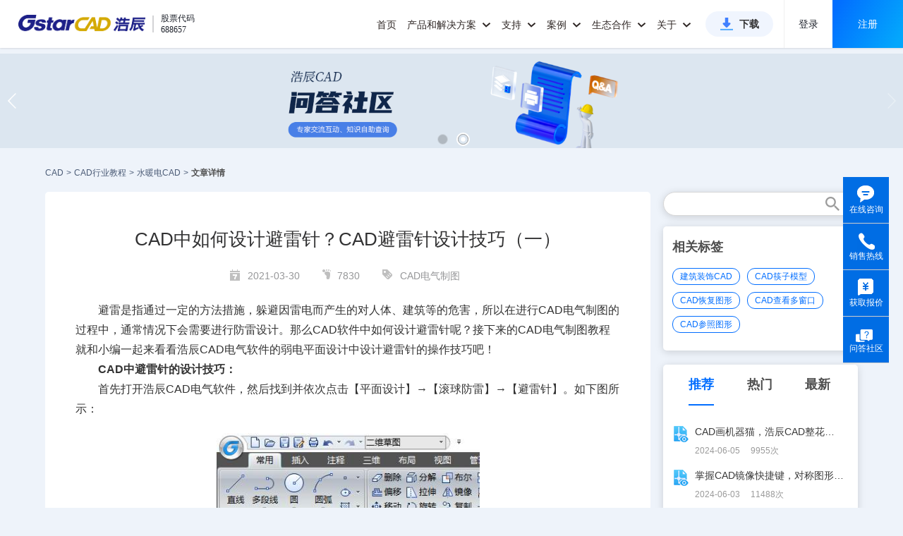

--- FILE ---
content_type: text/html;charset=UTF-8
request_url: https://www.gstarcad.com/cmsDetail/22098/
body_size: 158279
content:
<!DOCTYPE html>
<html lang="zh-CN">
<head>
    <title>CAD中如何设计避雷针？CAD避雷针设计技巧（一）_浩辰CAD官网</title>
    <meta name="keywords" content="CAD电气制图"/>
    <meta name="description" content="避雷是指通过一定的方法措施，躲避因雷电而产生的对人体、建筑等的危害，所以在进行CAD电气制图的过程中，通常情况下会需要进行防雷设计。那么CAD软件中如何设计避雷针呢？接下来的CAD电气制图教程就和小编一起来看看浩辰CAD..."/>
    <meta content="@2019-seo_new/detail@" name="_PageNumber">
    <link rel="canonical" href="https://www.gstarcad.com/cmsDetail/22098/" />
    <meta http-equiv="Content-Type" content="text/html; charset=UTF-8">
<meta http-equiv="X-UA-Compatible" content="IE=edge,chrome=1" />
<meta name="viewport" content="width=device-width, initial-scale=1.0, maximum-scale=1.0, user-scalable=no,minimal-ui"/>
<meta name="apple-mobile-web-app-capable" content="yes">
<meta content="black" name="apple-mobile-web-app-status-bar-style"/>
<meta name="format-detection" content="telephone=no">
<meta content="email=no" name="format-detection"/>
<meta name="applicable-device"content="pc,mobile">

<link rel="shortcut icon" href="https://static.gstarcad.com/resource_seo/seo_new/image/favicon.png" />
<link rel="stylesheet" href="https://static.gstarcad.com/resource_seo/seo_new/js/swiper/css/swiper.min.css">
<link rel="stylesheet" href="https://static.gstarcad.com/resource_seo/seo_new/js/page/pager.min.css" type="text/css">
<link rel="stylesheet" href="https://static.gstarcad.com/resource_seo/seo_new/css/common.css?random=0.9157277524032941" type="text/css">
<link rel="stylesheet" href="https://static.gstarcad.com/resource_seo/seo_new/css/loaders.min.css">
<link rel="stylesheet" href="https://static.gstarcad.com/resource_seo/seo_new/css/index.css?random=0.9062809559996087">
<style type="text/css">
        a{
            color: inherit;
            text-decoration: none;!important;  /* 去掉下划线 */
            cursor: pointer;        /* 鼠标指针保持为手型 */
        }

        u{
            text-decoration: none;
        }

        a:hover {
            text-decoration: underline; /* 鼠标悬停时显示下划线 */
        }

        u:hover {
            text-decoration: underline;
        }
    </style>
</head>
<body>
<div style="width: 0px;" id="volcfe-nav-scroll-padding" class="volcfe-nav-pc"></div>
<div id="header">
    <div class="header_wrapper clearfix">
        <a target="_blank" href="https://www.gstarcad.com/" class="header_logo">
            <img src="https://static.gstarcad.com/resource_seo/seo_new/image/logo.png" alt="CAD" title="CAD">
        </a>
        <div class="header_stock">
            <i class="header_stock_line"></i>
            <ul class="header_stock_txt">
                <li class="header_stock_text">股票代码</li>
                <li class="header_stock_text">688657</li>
            </ul>
        </div>

        <a class="small_menu"></a>
        <div class="header_menu clearfix">
            <div class="large_menu clearfix">
                <ul class="clearfix">
                    <li class="large_menu_li">
                        <a target="_blank" class="large_menu_lia" href="https://www.gstarcad.com/">首页</a>
                    </li>

                    <!--下面是pc端有关《产品和解决方案》显示的样式；-->
                    <li class="large_menu_li" id="menu_allwidth">
                        <a target="_blank" href="https://www.gstarcad.com/cad/" class="large_menu_lia large_menu_haschild menu_add_hot" style="cursor:pointer;">
                            产品和解决方案
                            <i class="zico"></i>
                        </a>
                        <div class="larg_menu_child larg_menu_twochild menu_allwidth_child second_submenu_allwidth" style="border:none;">
                            <div class="menu_allwidth_childallbj"></div>
                            <div class="menu_allwidth_childleftbj"></div>
                            <div class="menu_allwidth_close" onclick="closeLargeMenu()">
                                <svg fill="none" stroke="currentColor" stroke-width="4" viewBox="0 0 48 48" aria-hidden="true" focusable="false" class="arco-icon">
                                    <path d="M9.857 9.858 24 24m0 0 14.142 14.142M24 24 38.142 9.858M24 24 9.857 38.142"></path>
                                </svg>
                            </div>

                            <div class="dis_inline second_menu_largecont">
                                <div class="dis_inline second_menu_list second_menu_hotlist">
                                    <div class="second_menu_tit" style="color: #333333;">热门产品</div>
                                    <a target="_blank" class="second_menu_leftlist clearfix" href="https://www.gstarcad.com/cad/" title="浩辰CAD 2026">
                                        <div class="second_menu_lefttit">浩辰CAD 2026</div>
                                        <div class="second_menu_lefttxt">核心技术自主可控 强兼容极速稳定</div>
                                    </a>
                                    <a target="_blank" class="second_menu_leftlist clearfix" href="https://www.gstarcad.com/gstarcad365/" title="浩辰CAD 365">
                                        <div class="second_menu_lefttit">浩辰CAD 365</div>
                                        <div class="second_menu_lefttxt">云化CAD协同设计新模式</div>
                                    </a>
                                    <a target="_blank" class="second_menu_leftlist clearfix" href="https://yun.gstarcad.com/" target="_blank" rel="nofollow" title="浩辰CAD看图王">
                                        <div class="second_menu_lefttit">浩辰CAD看图王</div>
                                        <div class="second_menu_lefttxt">云端互通高效协作 全球用户超1亿</div>
                                    </a>

                                </div>
                                <div class="dis_inline second_menu_list">
                                    <div class="second_menu_tit">2D CAD</div>
                                    <div class="clearfix second_submenu_cont">
                                        <div class="second_submenu_list">
                                            <a target="_blank" class="second_submenu_a" href="https://www.gstarcad.com/cad/" title="浩辰CAD 2026">
                                                浩辰CAD 2026
                                            </a>
                                            <a target="_blank" class="second_submenu_a"  href="https://www.gstarcad.com/cad_linux/" title="浩辰CAD Linux版 2026">
                                                浩辰CAD Linux版 2026
                                            </a>
                                        </div>
                                        <div class="second_submenu_list">
                                            <a class="second_submenu_a second_menu_addicon" target="_blank" href="https://www.gstarcad.com/cad_harmony/" title="浩辰CAD 鸿蒙版 2026">
                                                浩辰CAD 鸿蒙版 2026
                                                <img class="dis_inline" src="https://static.gstarcad.com/resource_seo/seo_new/image/new-icon2-big.png" alt="new">
                                            </a>

                                            <a class="second_submenu_a second_menu_addicon" target="_blank" href="https://www.gstarcad.com/cad_mac/" title="浩辰CAD Mac版 2026">
                                                浩辰CAD Mac版 2026
                                                <img class="dis_inline" src="https://static.gstarcad.com/resource_seo/seo_new/image/new-icon2-big.png" alt="new">
                                            </a>
                                        </div>
                                    </div>
                                    <div class="second_submenu_tit">工程建设行业</div>
                                    <div class="clearfix second_submenu_cont">
                                        <div class="second_submenu_list">
                                            <a class="second_submenu_a" target="_blank" href="https://www.gstarcad.com/architecture/" title="浩辰CAD建筑 2025">
                                                浩辰CAD建筑 2025
                                            </a>
                                            <a class="second_submenu_a" target="_blank" href="https://www.gstarcad.com/product/gstarcad_hva/" title="浩辰CAD暖通 2025">
                                                浩辰CAD暖通 2025
                                            </a>
                                            <a class="second_submenu_a" target="_blank" href="https://www.gstarcad.com/product/gstarcad_ep/" title="浩辰CAD电力 2025">
                                                浩辰CAD电力 2025
                                            </a>
                                        </div>
                                        <div class="second_submenu_list">
                                            <a class="second_submenu_a" target="_blank" href="https://www.gstarcad.com/product/gstarcad_wsd/" title="浩辰CAD给排水 2025">
                                                浩辰CAD给排水 2025
                                            </a>
                                            <a class="second_submenu_a" target="_blank" href="https://www.gstarcad.com/product/gstarcad_elec/" title="浩辰CAD电气 2025">
                                                浩辰CAD电气 2025
                                            </a>
                                            <a class="second_submenu_a" target="_blank" href="http://jz.gstarcad.com/" title="浩辰云建筑">
                                                浩辰云建筑
                                            </a>
                                        </div>
                                    </div>
                                    <div class="second_submenu_tit">制造行业</div>
                                    <div class="clearfix second_submenu_cont">
                                        <div class="second_submenu_list">
                                            <a class="second_submenu_a" target="_blank" href="https://www.gstarcad.com/mechanical/" title="浩辰CAD机械 2026">
                                                浩辰CAD机械 2026
                                            </a>

                                        </div>
                                        <div class="second_submenu_list">
                                            <a class="second_submenu_a" target="_blank" href="https://www.gstarcad.com/gstarcad_bduct/" title="浩辰CAD母线槽">
                                                浩辰CAD母线槽
                                            </a>
                                        </div>
                                    </div>
                                    <div class="second_submenu_tit">
                                        二次开发应用软件
                                        <a class="second_submenu_morea" target="_blank" href="https://www.gstarcad.com/application/" title="二次开发应用软件">查看全部</a>
                                    </div>
                                    <div class="clearfix second_submenu_cont">
                                        <div class="second_submenu_txt">携手开发者合作伙伴推出百余种基于浩辰CAD的CAD应用专业软件</div>
                                    </div>
                                    <div class="second_submenu_tit">
                                        信创行业

                                    </div>
                                    <div class="clearfix second_submenu_cont">
                                        <div class="second_submenu_list">
                                            <a class="second_submenu_a" target="_blank" href="https://www.gstarcad.com/cad_linux/" title="浩辰CAD Linux版 2026">
                                                浩辰CAD Linux版 2026
                                            </a>
                                            <a class="second_submenu_a" target="_blank" href="https://www.gstarcad.com/mech_linux/" title="浩辰CAD机械 Linux版 2026">
                                                浩辰CAD机械 Linux版 2026
                                            </a>
                                            <a class="second_submenu_a" target="_blank" href="https://www.gstarcad.com/xinchuang/" title="浩辰CAD给排水 Linux版 2025">
                                                浩辰CAD给排水 Linux版 2025
                                            </a>
                                            <a class="second_submenu_a" target="_blank" href="https://www.gstarcad.com/xinchuang/" title="浩辰CAD电气 Linux版 2025">
                                                浩辰CAD电气 Linux版 2025
                                            </a>



                                        </div>
                                        <div class="second_submenu_list">
                                            <a class="second_submenu_a" target="_blank" href="/cad_harmony/" target="_blank" title="浩辰CAD 鸿蒙版2026">
                                                浩辰CAD 鸿蒙版 2026
                                            </a>
                                            <a class="second_submenu_a" target="_blank" href="https://www.gstarcad.com/arch_linux/" title="浩辰CAD建筑 Linux版 2025">
                                                浩辰CAD建筑 Linux版 2025
                                            </a>
                                            <a class="second_submenu_a" target="_blank" href="https://www.gstarcad.com/xinchuang/" title="浩辰CAD暖通 Linux版 2025">
                                                浩辰CAD暖通 Linux版 2025
                                            </a>

                                            </div>
                                    </div>
                                </div>
                                <div class="dis_inline second_menu_list">
                                    <div class="second_menu_tit">BIM & 3D CAD</div>
                                    <div class="clearfix second_submenu_cont second_submenu_cont_noborder">
                                        <div class="submenu_line"></div>
                                        <div class="second_submenu_list">
                                            <a class="second_submenu_a second_menu_addicon" target="_blank" href="https://www.gstarcad.com/bim/" title="浩辰BIM 2025">
                                                浩辰BIM 2025
                                                <img class="dis_inline" src="https://static.gstarcad.com/resource_seo/seo_new/image/new-icon2-big.png" alt="new">
                                            </a>
                                            <a class="second_submenu_a second_menu_addlater" title="浩辰-Zixel 3D">
                                                浩辰-Zixel 3D
                                                <img class="dis_inline" src="https://static.gstarcad.com/resource_seo/seo_new/image/new-icon2-later.png" alt="gstarcad">
                                            </a>
                                        </div>
                                    </div>
                                </div>
                                <div class="dis_inline second_menu_list">
                                    <div class="second_menu_tit">云CAD</div>
                                    <a class="second_menu_a second_menu_abold second_menu_addicon" target="_blank" href="https://www.gstarcad.com/gstarcad365/" title="浩辰CAD 365">
                                        浩辰CAD 365
                                        <img class="dis_inline" src="https://static.gstarcad.com/resource_seo/seo_new/image/hot.png?v2" alt="hot">
                                    </a>
                                    <div class="second_submenu_tit">浩辰CAD看图王</div>
                                    <div class="clearfix second_submenu_cont">
                                        <div class="second_submenu_list">
                                            <a class="second_submenu_a" href="https://yun.gstarcad.com/mobile/" target="_blank" rel="nofollow" title="浩辰CAD看图王 手机版">
                                                浩辰CAD看图王 手机版
                                            </a>
                                            <a class="second_submenu_a" href="https://yun.gstarcad.com/windows/" target="_blank" rel="nofollow" title="浩辰CAD看图王 电脑版">
                                                浩辰CAD看图王 电脑版
                                            </a>
                                            <a class="second_submenu_a" href="https://web.gstarcad.com/" target="_blank" rel="nofollow" title="浩辰CAD看图王 网页版">
                                                浩辰CAD看图王 网页版
                                            </a>
                                            <a class="second_submenu_a" href="https://cehui.gstarcad.com/" target="_blank" rel="nofollow" title="浩辰CAD测绘 PAD版">
                                                浩辰CAD测绘 PAD版
                                            </a>
                                            <a class="second_submenu_a" href="https://web.gstarcad.com/enterprise-account/" target="_blank" rel="nofollow" title="浩辰CAD看图王 企业会员">
                                                浩辰CAD看图王 企业会员
                                            </a>
                                            <a class="second_submenu_a" href="https://yun.gstarcad.com/enterprise-land/" target="_blank" rel="nofollow" title="浩辰CAD看图王 企业SDK">
                                                浩辰CAD看图王 企业SDK
                                            </a>

                                        </div>
                                    </div>
                                    <div class="clearfix second_submenu_cont second_submenu_cont_noborder">
                                        <div class="submenu_line"></div>
                                        <a class="second_menu_a second_menu_abold second_menu_addicon" target="_blank" href="https://ai.gstarcad.com/stair/" rel="nofollow" title="浩辰AI楼梯" style="margin-top:16px;">
                                            浩辰AI楼梯
                                            <img class="dis_inline" src="https://static.gstarcad.com/resource_seo/seo_new/image/new-icon2-big.png" alt="new">
                                        </a>
                                    </div>
                                </div>
                                <div class="dis_inline second_menu_list">

                                    <a target="_blank" href="https://www.gstarcad.com/genuine/" class="second_menu_imga" title="政企CAD国产化解决方案" alt="政企CAD国产化解决方案">
                                        <img class="second_menu_img" src="https://static.gstarcad.com/resource_seo/seo_new/image/menu_img_guochan.png" title="政企CAD国产化解决方案" alt="政企CAD国产化解决方案">
                                    </a>
                                    <a target="_blank" href="https://www.gstarcad.com/xinchuang/" class="second_menu_imga" title="信创行业CAD解决方案" alt="信创行业CAD解决方案">
                                        <img class="second_menu_img" src="https://static.gstarcad.com/resource_seo/seo_new/image/menu_img_xinchuang.png" title="信创行业CAD解决方案" alt="信创行业CAD解决方案">
                                    </a>
                                    <a target="_blank" href="https://www.gstarcad.com/enterprise_v2/" class="second_menu_imga" title="政企CAD正版化解决方案" alt="政企CAD正版化解决方案">
                                        <img class="second_menu_img" src="https://static.gstarcad.com/resource_seo/seo_new/image/menu_img_zhengban.png" title="政企CAD正版化解决方案" alt="政企CAD正版化解决方案">
                                    </a>
                                    <a target="_blank" href="https://www.gstarcad.com/adc/" class="second_menu_imga" title="AEC全流程CAD-BIM解决方案" alt="AEC全流程CAD-BIM解决方案">
                                        <img class="second_menu_img" src="https://static.gstarcad.com/resource_seo/seo_new/image/menu_img_aec.png" title="AEC全流程CAD-BIM解决方案" alt="AEC全流程CAD-BIM解决方案">
                                    </a>
                                </div>
                            </div>

                        </div>
                    </li>
                    <!--下面是phone端有关《产品和解决方案》显示的样式；-->
                    <li class="large_menu_li menu_allwidth_phone">
                        <a class="large_menu_lia large_menu_haschild">
                            产品和解决方案
                            <i class="zico"></i>
                        </a>
                        <div class="larg_menu_child larg_menu_twochild">
                            <dl>
                                <dt>
                                <h5 class="menu_phone_htit">2D CAD</h5>
                                </dt>
                                <dd>
                                    <a class="add_new_icon" target="_blank" href="https://www.gstarcad.com/cad/" id="cadSoftName" title="浩辰CAD 2026">浩辰CAD 2026
                                        <img src="https://static.gstarcad.com/resource_seo/seo_new/image/hot.png?v2" alt="hot">
                                    </a>

                                </dd>
                                <dd><a target="_blank" href="https://www.gstarcad.com/cad_linux/" title="浩辰CAD Linux版 2026">浩辰CAD Linux版 2026</a></dd>
                                <dd>
                                    <a class="add_new_icon" target="_blank" href="https://www.gstarcad.com/cad_harmony/" title="浩辰CAD 鸿蒙版 2026">
                                        浩辰CAD 鸿蒙版 2026
                                        <img src="https://static.gstarcad.com/resource_seo/seo_new/image/new-icon2-big.png" alt="new">
                                    </a>

                                </dd>
                                <dd><a target="_blank" href="https://www.gstarcad.com/cad_mac/" title="浩辰CAD Mac版 2026">浩辰CAD Mac版 2026</a></dd>
                            </dl>

                            <dl>
                                <dt>
                                <h5>工程建设行业</h5>
                                </dt>

                                <dd><a target="_blank" href="https://www.gstarcad.com/architecture/" id="arcSoftName" title="浩辰CAD建筑 2025">浩辰CAD建筑 2025</a></dd>
                                <dd><a target="_blank" href="https://www.gstarcad.com/product/gstarcad_wsd/" title="浩辰CAD给排水 2025">浩辰CAD给排水 2025</a></dd>
                                <dd><a target="_blank" href="https://www.gstarcad.com/product/gstarcad_hva/" title="浩辰CAD暖通 2025">浩辰CAD暖通 2025</a></dd>
                                <dd><a target="_blank" href="https://www.gstarcad.com/product/gstarcad_elec/" title="浩辰CAD电气 2025">浩辰CAD电气 2025</a></dd>
                                <dd><a target="_blank" href="https://www.gstarcad.com/product/gstarcad_ep/" title="浩辰CAD电力 2025">浩辰CAD电力 2025</a></dd>
                                <dd>
                                    <a  class="add_hot_icon" target="_blank" href="http://jz.gstarcad.com/" title="浩辰云建筑">浩辰云建筑
                                        </a>
                                </dd>
                                </dl>

                            <dl>
                                <dt>
                                <h5>制造行业</h5>
                                </dt>
                                <dd><a target="_blank" href="https://www.gstarcad.com/mechanical/" id="mecSoftName" title="浩辰CAD机械 2026">浩辰CAD机械 2026</a></dd>
                                <dd><a target="_blank" href="https://www.gstarcad.com/gstarcad_bduct/" title="浩辰CAD母线槽">浩辰CAD母线槽</a></dd>
                                </dl>
                            <dl>
                                <dt>
                                <h5>二次开发应用软件</h5>
                                </dt>
                                <dd>
                                    <a target="_blank" href="https://www.gstarcad.com/application/" title="二次开发应用软件">查看全部</a>
                                </dd>

                            </dl>
                            <dl>
                                <dt>
                                <h5>信创行业</h5>
                                </dt>
                                <dd><a target="_blank" href="https://www.gstarcad.com/cad_linux/" title="浩辰CAD Linux版 2026">浩辰CAD Linux版 2026</a></dd>
                                <dd>
                                    <a href="https://www.gstarcad.com/cad_harmony/" target="_blank" title="浩辰CAD 鸿蒙版 2026">
                                        浩辰CAD 鸿蒙版 2026
                                    </a>
                                </dd>
                                <dd><a target="_blank" href="https://www.gstarcad.com/mech_linux/" title="浩辰CAD机械 Linux版 2026">浩辰CAD机械 Linux版 2026</a></dd>
                                <dd><a target="_blank" href="https://www.gstarcad.com/arch_linux/"  title="浩辰CAD建筑 Linux版 2025">浩辰CAD建筑 Linux版 2025</a></dd>
                                <dd><a target="_blank" href="https://www.gstarcad.com/xinchuang/" title="浩辰CAD给排水 Linux版 2025">浩辰CAD给排水 Linux版 2025</a></dd>
                                <dd><a target="_blank" href="https://www.gstarcad.com/xinchuang/" title="浩辰CAD暖通 Linux版 2025">浩辰CAD暖通 Linux版 2025</a></dd>
                                <dd><a target="_blank" href="https://www.gstarcad.com/xinchuang/" title="浩辰CAD电气 Linux版 2025">浩辰CAD电气 Linux版 2025</a></dd>


                                </dl>
                            <dl>
                                <dt>
                                    <h5 class="menu_phone_htit">BIM & 3D CAD</h5>
                                </dt>
                                <dd>
                                    <a class="add_new_icon" target="_blank" href="https://www.gstarcad.com/bim/" title="浩辰BIM 2025">
                                        浩辰BIM 2025
                                        <img src="https://static.gstarcad.com/resource_seo/seo_new/image/new-icon2-big.png" alt="new">
                                    </a>

                                </dd>
                                <dd>
                                    <a class="add_new_icon add_later_icon" title="浩辰-Zixel 3D">
                                        浩辰-Zixel 3D
                                        <img src="https://static.gstarcad.com/resource_seo/seo_new/image/new-icon2-later.png" alt="gstarcad">
                                    </a>
                                </dd>
                                </dl>
                            <dl>
                                <dt>
                                <h5 class="menu_phone_htit">云CAD</h5>
                                </dt>
                                <dd style="padding-left:0;">
                                    <a class="add_new_icon" target="_blank" href="https://www.gstarcad.com/gstarcad365/" title="浩辰CAD 365" style="font-weight: bold;color:#333;">
                                        浩辰CAD 365
                                        <img src="https://static.gstarcad.com/resource_seo/seo_new/image/hot.png" alt="hot">
                                    </a>

                                </dd>
                            </dl>

                            <dl>
                                <dt>
                                <h5>浩辰CAD看图王</h5>
                                </dt>
                                <dd><a href="https://yun.gstarcad.com/mobile/" target="_blank" rel="nofollow" title="浩辰CAD看图王 手机版">浩辰CAD看图王 手机版</a></dd>
                                <dd><a href="https://yun.gstarcad.com/windows/" target="_blank" rel="nofollow" title="浩辰CAD看图王 电脑版">浩辰CAD看图王 电脑版</a></dd>
                                <dd><a href="https://web.gstarcad.com/" target="_blank" rel="nofollow" title="浩辰CAD看图王 网页版">浩辰CAD看图王 网页版</a></dd>
                                <dd><a href="https://cehui.gstarcad.com/" target="_blank" class="lasta1" rel="nofollow" title="浩辰CAD测绘 PAD版">浩辰CAD测绘 PAD版</a></dd>
                                <dd>
                                    <a class="add_hot_icon" href="https://web.gstarcad.com/enterprise-account/" target="_blank" rel="nofollow" title="浩辰CAD看图王 企业会员">
                                        浩辰CAD看图王 企业会员
                                        </a>
                                </dd>
                                <dd><a href="https://yun.gstarcad.com/enterprise-land/" target="_blank" rel="nofollow" title="浩辰CAD看图王 企业SDK">浩辰CAD看图王 企业SDK</a></dd>
                                <dd style="padding-left:0;">
                                    <a class="add_new_icon" href="https://ai.gstarcad.com/stair/" title="浩辰AI楼梯" target="_blank" rel="nofollow" style="font-weight: bold;color:#333;margin-bottom:10px">
                                        浩辰AI楼梯
                                        <img src="https://static.gstarcad.com/resource_seo/seo_new/image/new-icon2-big.png" alt="new">
                                    </a>
                                </dd>
                                <dd>
                                    <a target="_blank" href="https://www.gstarcad.com/genuine/" class="second_phonemenu_imga" title="政企CAD国产化解决方案" alt="政企CAD国产化解决方案">
                                        <img class="second_phonemenu_img" src="https://static.gstarcad.com/resource_seo/seo_new/image/menu_img_guochan.png" alt="政企CAD国产化解决方案" title="政企CAD国产化解决方案">
                                    </a>
                                </dd>
                                <dd>
                                    <a target="_blank" href="https://www.gstarcad.com/xinchuang/" class="second_phonemenu_imga" title="信创行业CAD解决方案" alt="信创行业CAD解决方案">
                                        <img class="second_phonemenu_img" src="https://static.gstarcad.com/resource_seo/seo_new/image/menu_img_xinchuang.png" alt="信创行业CAD解决方案" title="信创行业CAD解决方案">
                                    </a>
                                </dd>
                                <dd>
                                    <a target="_blank" href="https://www.gstarcad.com/enterprise_v2/" class="second_phonemenu_imga" title="政企CAD正版化解决方案" alt="政企CAD正版化解决方案">
                                        <img class="second_phonemenu_img" src="https://static.gstarcad.com/resource_seo/seo_new/image/menu_img_zhengban.png" alt="政企CAD正版化解决方案" title="政企CAD正版化解决方案">
                                    </a>
                                </dd>
                                <dd>
                                    <a target="_blank" href="https://www.gstarcad.com/adc/" class="second_phonemenu_imga" title="AEC全流程CAD-BIM解决方案" alt="AEC全流程CAD-BIM解决方案">
                                        <img class="second_phonemenu_img" src="https://static.gstarcad.com/resource_seo/seo_new/image/menu_img_aec.png" alt="AEC全流程CAD-BIM解决方案" title="AEC全流程CAD-BIM解决方案">
                                    </a>
                                </dd>
                            </dl>

                        </div>
                    </li>


                    <li class="large_menu_li">
                        <a target="_blank" href="https://www.gstarcad.com/support/" class="large_menu_lia large_menu_haschild">支持
                            <i class="zico"></i>
                        </a>

                        <div  class="larg_menu_child larg_menu_suport">
                            <div class="menu_allwidth_childallbj"></div>
                            <dl>
                                <dt></dt>
                                <dd><a target="_blank" href="https://www.gstarcad.com/support/install/" title="安装注册文档">安装注册文档</a></dd>
                                <dd><a target="_blank" href="https://www.gstarcad.com/support/help/" title="学习帮助文档">学习帮助文档</a></dd>
                                <dd><a target="_blank" href="https://www.gstarcad.com/support/video_tutorials/" title="产品视频教程">产品视频教程</a></dd>
                                <dd><a target="_blank" href="https://www.gstarcad.com/support/article_tutorial/" title="经验技巧资讯">经验技巧资讯</a></dd>
                                <dd><a class="lasta1" target="_blank" href="https://www.gstarcad.com/ask/" title="浩辰问答社区">浩辰问答社区</a></dd>
                            </dl>
                            <dl>
                                <dt></dt>
                                <dd><a target="_blank" href="/cadzhuanti/" title="CAD热门问题">CAD热门问题</a></dd>
                                <dd><a target="_blank" href="/cadjiaocheng/" title="CAD行业教程">CAD行业教程</a></dd>
                                <dd><a target="_blank" href="/tuzhi/" title="CAD图纸库">CAD图纸库</a></dd>
                                <dd><a target="_blank" href="/tuku/" title="CAD素材库">CAD素材库</a></dd>
                            </dl>
                        </div>
                    </li>
                    <li class="large_menu_li">
                        <a target="_blank" href="https://www.gstarcad.com/case/" class="large_menu_lia large_menu_haschild">案例
                            <i class="zico"></i>
                        </a>
                        <div  class="larg_menu_child larg_menu_child_case">
                            <div class="menu_allwidth_childallbj"></div>
                            <dl>
                                <dt></dt>
                                <dd><a target="_blank" href="https://www.gstarcad.com/case/aec/" title="工程建设行业案例">工程建设行业案例</a></dd>
                                <dd><a target="_blank" class="lasta1" href="https://www.gstarcad.com/case/mfg/" title="制造行业案例">制造行业案例</a></dd>
                            </dl>
                        </div>
                    </li>

                    <li class="large_menu_li">
                        <a class="large_menu_lia large_menu_haschild" style="cursor:pointer;">生态合作
                            <i class="zico"></i>
                        </a>
                        <div  class="larg_menu_child larg_menu_child_developer">
                            <div class="menu_allwidth_childallbj"></div>
                            <dl>
                                <dt></dt>

                                <dd><a target="_blank" href="https://www.gstarcad.com/xinchuangpartner/" title="信创生态伙伴">信创生态伙伴</a></dd>
                                <dd><a target="_blank" href="https://www.gstarcad.com/developer/" title="二次开发生态">二次开发生态</a></dd>
                                <dd><a href="https://www.gstarcad.com/sdk_doc/" target="_blank" title="开发者工具">开发者工具</a></dd>
                                <dd><a target="_blank" class="lasta1" href="https://www.gstarcad.com/channelpartner/" title="渠道伙伴招募">渠道伙伴招募</a></dd>
                            </dl>
                        </div>
                    </li>
                    <li class="large_menu_li">
                        <a target="_blank" href="https://www.gstarcad.com/about/" class="large_menu_lia large_menu_haschild">关于
                            <i class="zico"></i>
                        </a>
                        <div class="larg_menu_child larg_menu_child_about">
                            <div class="menu_allwidth_childallbj"></div>
                            <dl>
                                <dt></dt>
                                <dd><a target="_blank" href="https://www.gstarcad.com/news/" title="新闻资讯">新闻资讯</a></dd>
                                <dd><a target="_blank" href="https://www.gstarcad.com/investor/" title="投资者关系">投资者关系</a></dd>
                                <dd><a target="_blank" href="https://www.gstarcad.com/about/" title="关于我们">关于我们</a></dd>
                                <dd><a target="_blank" href="https://www.gstarcad.com/about/development/" title="发展历程">发展历程</a></dd>
                                <dd><a target="_blank" href="https://www.gstarcad.com/about/honor/" title="荣誉资质">荣誉资质</a></dd>
                                <dd><a target="_blank" href="https://www.gstarcad.com/contact/" rel="nofollow" title="联系我们">联系我们</a></dd>
                                <dd><a target="_blank" href="https://www.gstarcad.com/joinus/" class="lasta1" rel="nofollow" title="加入我们">加入我们</a></dd>
                            </dl>
                        </div>
                    </li>
                    <li class="large_menu_btnli">
                        <a target="_blank" class="large_menu_btn" href="https://www.gstarcad.com/download/" title="浩辰CAD系列下载">下载</a>
                    </li>

                </ul>
            </div>

            <div class="header_login_model header_login_modelh5">
                <div class="header_nologin" id="pc_header_loginnew">
                    <span class="header_nologin_line header_client"></span>
                    <a href="https://user.gstarcad.com/secure/login/pc.html?utm_source=Gs_PC&returnUrl=https://www.gstarcad.com/"
                       target="_blank" class="header_nologin_logbtn"  rel="nofollow">登录</a>
                    <a href="https://user.gstarcad.com/secure/register?utm_source=Gs_PC&returnUrl=https://www.gstarcad.com/"
                       class="header_nologin_regbtn" target="_blank"  rel="nofollow">注册</a>
                </div>

                <div class="header_nologin dis_none" id="h5_header_loginnew">
                    <span class="header_nologin_line header_client"></span>
                    <a href="https://user.gstarcad.com/secure/login/h5.html?utm_source=Gs_H5&returnUrl=https://www.gstarcad.com/"
                       target="_blank" class="header_nologin_logbtn header_client"  rel="nofollow" style="cursor:pointer">登录</a>
                    <a href="https://user.gstarcad.com/secure/h5/register?utm_source=Gs_H5&returnUrl=https://www.gstarcad.com/"
                       class="header_nologin_regbtn header_client" target="_blank" rel="nofollow" style="cursor:pointer">注册</a>
                </div>

                </div>
        </div>

    </div>
</div>
<img src="https://static.gstarcad.com/seofile/bannerPic/20250702/61325ada-2069-4949-bfe5-b79ae2efda09.png" style="display:none;" id="swiperImg"/><!--根据图片得到DIV高度-->
<div class="swiper-container">
    <div class="swiper-wrapper">
        <div class="swiper-slide" onclick="javascript:window.open('https://www.gstarcad.com/cad/','_blank')" style="background:url(https://static.gstarcad.com/seofile/bannerPic/20250702/61325ada-2069-4949-bfe5-b79ae2efda09.png) no-repeat center;background-size:100% auto;cursor:pointer;"></div>
                <div class="swiper-slide" onclick="javascript:window.open('https://www.gstarcad.com/ask/?utm_source=seo','_blank')" style="background:url(https://static.gstarcad.com/seofile/bannerPic/20240125/9485faa9-7e36-44d8-8f00-3da30eb9eac4.png) no-repeat center;background-size:100% auto;cursor:pointer;"></div>
                </div>
    <!-- Add Pagination -->
    <div class="swiper-pagination swiper-pagination-white"></div>
    <!-- Add Arrows -->
    <div class="swiper-button-next swiper-button-white"></div>
    <div class="swiper-button-prev swiper-button-white"></div>
</div>
<div class="maincon">
        <div class="cad_index_topmenu clearfix">
            <a title="CAD" href="https://www.gstarcad.com/" class="cad_index_topmenulist">CAD</a>
            <span class="cad_index_topmenu_mark"> > </span>

            <a title="CAD行业教程" href="/cadjiaocheng/" class="cad_index_topmenulist">CAD行业教程</a>
            <span class="cad_index_topmenu_mark"> > </span>

            <a title="水暖电CAD" href="/cadshui/" class="cad_index_topmenulist">水暖电CAD</a>
            <span class="cad_index_topmenu_mark"> > </span>

            <h1 title="文章详情" class="cad_index_topmenulist cad_index_topmenulast">文章详情</h1>
        </div>
    </div>
<!--筛选-->
<!--筛选-结束-->



<div class="maincon index_info_model clearfix">
    <div class="index_info_left">
        <div class="detail_cont clearfix" id="detialcont_model">

            <!--文章-->
            <div class="detail_info clearfix">
                <h1 class="info_title">CAD中如何设计避雷针？CAD避雷针设计技巧（一）</h1>
                <div class="info_label">
                    <span>
                        <i class="b1"></i>
                        2021-03-30</span>
                    <span><i class="b2"></i>7830</span>

                    <span style="margin:0;"><i class="b3"></i></span>
                    <a href="/tag/53160472/" title="CAD电气制图" alt="CAD电气制图">CAD电气制图</a>&nbsp;&nbsp;
                    </div>
                <div class="info_detial">
                    <div>
                        <p>
	避雷是指通过一定的方法措施，躲避因雷电而产生的对人体、建筑等的危害，所以在进行<a class='hightlight' href='https://www.gstarcad.com'>CAD</a>电气制图的过程中，通常情况下会需要进行防雷设计。那么<a href="https://www.gstarcad.com/" target="_blank">CAD</a>软件中如何设计避雷针呢？接下来的CAD电气制图教程就和小编一起来看看浩辰CAD电气软件的弱电平面设计中设计避雷针的操作技巧吧！
</p>
<p>
	<strong>C</strong><strong>AD中避雷针的设计技巧：</strong>
</p>
<p>
	首先打开浩辰CAD电气软件，然后找到并依次点击【平面设计】→【滚球防雷】→【避雷针】。如下图所示：
</p>
<p>
	<img src="https://static.gstarcad.com/seofile/imageFile/20210330/b6538645-4b50-47d3-b1e0-010ae145f2cf.jpg" alt="CAD中避雷针的设计技巧" width="373" height="555" title="CAD中避雷针的设计技巧" align="" />
</p>
<p>
	避雷针设计分为三个阶段，首先是确定建筑物的防雷等级（可在年雷击次数计算中确定防雷类别），在平面上布置避雷针位置，同时自动计算和绘制防护区域；其次，可在被保护建筑物中构造建筑物和建筑物顶部的构筑物(如电梯间、水箱等)的三维实体，应用软件的三维观察功能，检测建筑物是否被避雷针保护住；最后用户可以动态修改避雷针参数和位置，
</p>
<p>
	调整避雷针的防护区域。
</p>
<p>
	关于国产<a href="https://www.gstarcad.com/tag/9081/" target="_blank"><a class='hightlight' href='https://www.gstarcad.com'>CAD制图</a></a>软件——浩辰CAD电气软件的弱电平面设计中设计避雷针的操作技巧就先给大家介绍到这里，下节CAD电气制图教程小编继续给大家分享绘制避雷针的具体步骤，感兴趣的小伙伴可以持续关注浩辰<a class='hightlight' href='https://www.gstarcad.com'>CAD软件</a>官网教程专区和小编一起学习CAD电气制图。
</p></div>
                </div>
            </div>


            <!--视频-->
            <!--视频－结束-->


            <div class="info_tab_cont clearfix">
                <div>
                    <a class="info_tab_link info_tab_left" href="/cmsDetail/22097/" title="CAD中如何设置防雷线？CAD防雷线设置技巧" alt="CAD中如何设置防雷线？CAD防雷线设置技巧">上一篇：CAD中如何设置防雷线？CAD防雷线设置技巧</a>
                    <a class="info_tab_link info_tab_right" href="/cmsDetail/22099/" title="CAD中如何设计避雷针？CAD避雷针设计技巧（二）" alt="CAD中如何设计避雷针？CAD避雷针设计技巧（二）">下一篇：CAD中如何设计避雷针？CAD避雷针设计技巧（二）</a>
                   </div>
            </div>


        </div>
        <div class="article_cont clearfix">
            <div class="article_cont_tit">相关文章推荐</div>
            <ul class="article_cont_info clearfix">

                <li>
                        <a href="/cmsDetail/24092/">
                            <div class="shorticon">
                                <img src="https://static.gstarcad.com/seofile/tags/20231111/68f228ac-13aa-43b8-bd86-974bc1942475.png" alt="CAD中如何对线缆进行倒角操作？CAD线缆倒角步骤" title="CAD中如何对线缆进行倒角操作？CAD线缆倒角步骤" onerror="javascript:this.src='https://static.gstarcad.com/resource/images/tuzhi1.jpg'"/>
                            </div>
                            <div class="abstract">
                                <h5 class="title">CAD中如何对线缆进行倒角操作？CAD线缆倒角步骤</h5>
                                <p class="date"><i></i>
                                    2023-11-10</p></div>
                        </a>
                    </li>
                <li>
                        <a href="/cmsDetail/22125/">
                            <div class="shorticon">
                                <img src="https://static.gstarcad.com/seofile/tags/20210406/797d8327-aeb5-48a3-a357-ff15be56e199.jpg" alt="CAD中怎么对接地材料进行赋值？CAD接地赋值教程" title="CAD中怎么对接地材料进行赋值？CAD接地赋值教程" onerror="javascript:this.src='https://static.gstarcad.com/resource/images/tuzhi1.jpg'"/>
                            </div>
                            <div class="abstract">
                                <h5 class="title">CAD中怎么对接地材料进行赋值？CAD接地赋值教程</h5>
                                <p class="date"><i></i>
                                    2021-04-06</p></div>
                        </a>
                    </li>
                <li>
                        <a href="/cmsDetail/22099/">
                            <div class="shorticon">
                                <img src="https://static.gstarcad.com/seofile/tags/20210330/832ef494-821e-4a08-b6f4-227284897e13.jpg" alt="CAD中如何设计避雷针？CAD避雷针设计技巧（二）" title="CAD中如何设计避雷针？CAD避雷针设计技巧（二）" onerror="javascript:this.src='https://static.gstarcad.com/resource/images/tuzhi1.jpg'"/>
                            </div>
                            <div class="abstract">
                                <h5 class="title">CAD中如何设计避雷针？CAD避雷针设计技巧（二）</h5>
                                <p class="date"><i></i>
                                    2021-03-30</p></div>
                        </a>
                    </li>
                <li>
                        <a href="/cmsDetail/22087/">
                            <div class="shorticon">
                                <img src="https://static.gstarcad.com/seofile/tags/20210326/9b36a4d5-9264-40b8-a053-725c05b1eadd.jpg" alt="CAD电气制图中怎么绘制防雷网？" title="CAD电气制图中怎么绘制防雷网？" onerror="javascript:this.src='https://static.gstarcad.com/resource/images/tuzhi1.jpg'"/>
                            </div>
                            <div class="abstract">
                                <h5 class="title">CAD电气制图中怎么绘制防雷网？</h5>
                                <p class="date"><i></i>
                                    2021-03-26</p></div>
                        </a>
                    </li>
                <li>
                        <a href="/cmsDetail/22086/">
                            <div class="shorticon">
                                <img src="https://static.gstarcad.com/seofile/tags/20210326/9f3d6524-a4ab-4e05-9e17-ca143737a3f7.jpg" alt="CAD电气制图中房间复制有什么用？" title="CAD电气制图中房间复制有什么用？" onerror="javascript:this.src='https://static.gstarcad.com/resource/images/tuzhi1.jpg'"/>
                            </div>
                            <div class="abstract">
                                <h5 class="title">CAD电气制图中房间复制有什么用？</h5>
                                <p class="date"><i></i>
                                    2021-03-26</p></div>
                        </a>
                    </li>
                <li>
                        <a href="/cmsDetail/22077/">
                            <div class="shorticon">
                                <img src="https://static.gstarcad.com/seofile/tags/20210325/e8655c2b-486c-4b62-a7b6-6b6e8499d622.jpg" alt="CAD电气制图中怎么快速转换线缆类型？" title="CAD电气制图中怎么快速转换线缆类型？" onerror="javascript:this.src='https://static.gstarcad.com/resource/images/tuzhi1.jpg'"/>
                            </div>
                            <div class="abstract">
                                <h5 class="title">CAD电气制图中怎么快速转换线缆类型？</h5>
                                <p class="date"><i></i>
                                    2021-03-25</p></div>
                        </a>
                    </li>
                <li>
                        <a href="/cmsDetail/22071/">
                            <div class="shorticon">
                                <img src="https://static.gstarcad.com/seofile/tags/20210324/2e2c391c-5891-416e-a18e-421e4311ea84.jpg" alt="CAD电气制图中怎么用圆弧连接导线？" title="CAD电气制图中怎么用圆弧连接导线？" onerror="javascript:this.src='https://static.gstarcad.com/resource/images/tuzhi1.jpg'"/>
                            </div>
                            <div class="abstract">
                                <h5 class="title">CAD电气制图中怎么用圆弧连接导线？</h5>
                                <p class="date"><i></i>
                                    2021-03-24</p></div>
                        </a>
                    </li>
                <li>
                        <a href="/cmsDetail/22062/">
                            <div class="shorticon">
                                <img src="https://static.gstarcad.com/seofile/tags/20210323/67b7d4a8-4176-45a1-ac59-9ecf124bd6ba.jpg" alt="CAD电气制图中如何批量赋值设备参数？" title="CAD电气制图中如何批量赋值设备参数？" onerror="javascript:this.src='https://static.gstarcad.com/resource/images/tuzhi1.jpg'"/>
                            </div>
                            <div class="abstract">
                                <h5 class="title">CAD电气制图中如何批量赋值设备参数？</h5>
                                <p class="date"><i></i>
                                    2021-03-23</p></div>
                        </a>
                    </li>
                <li>
                        <a href="/cmsDetail/21528/">
                            <div class="shorticon">
                                <img src="https://static.gstarcad.com/seofile/tags/20210105/df754392-dc69-4735-8d7d-8e98fc3743cd.jpg" alt="CAD电气制图：CAD软件中如何查看设备属性？" title="CAD电气制图：CAD软件中如何查看设备属性？" onerror="javascript:this.src='https://static.gstarcad.com/resource/images/tuzhi1.jpg'"/>
                            </div>
                            <div class="abstract">
                                <h5 class="title">CAD电气制图：CAD软件中如何查看设备属性？</h5>
                                <p class="date"><i></i>
                                    2021-01-05</p></div>
                        </a>
                    </li>
                <li>
                        <a href="/cmsDetail/21302/">
                            <div class="shorticon">
                                <img src="https://static.gstarcad.com/seofile/tags/20201216/3967ca9b-3205-4165-bb0c-936920633742.jpg" alt="CAD电气制图：CAD软件中设备布置技巧（下）" title="CAD电气制图：CAD软件中设备布置技巧（下）" onerror="javascript:this.src='https://static.gstarcad.com/resource/images/tuzhi1.jpg'"/>
                            </div>
                            <div class="abstract">
                                <h5 class="title">CAD电气制图：CAD软件中设备布置技巧（下）</h5>
                                <p class="date"><i></i>
                                    2020-12-16</p></div>
                        </a>
                    </li>
                <li>
                        <a href="/cmsDetail/21301/">
                            <div class="shorticon">
                                <img src="https://static.gstarcad.com/seofile/tags/20201216/65fabd3c-3a6e-41ad-a346-bc808460e347.jpg" alt="CAD电气制图：CAD软件中设备布置技巧（上）" title="CAD电气制图：CAD软件中设备布置技巧（上）" onerror="javascript:this.src='https://static.gstarcad.com/resource/images/tuzhi1.jpg'"/>
                            </div>
                            <div class="abstract">
                                <h5 class="title">CAD电气制图：CAD软件中设备布置技巧（上）</h5>
                                <p class="date"><i></i>
                                    2020-12-16</p></div>
                        </a>
                    </li>
                <li>
                        <a href="/cmsDetail/21300/">
                            <div class="shorticon">
                                <img src="https://static.gstarcad.com/seofile/tags/20201216/6e0dcee2-3ed1-4444-8e77-5f3423f64430.jpg" alt="CAD电气制图教程：CAD软件中如何设置线缆？" title="CAD电气制图教程：CAD软件中如何设置线缆？" onerror="javascript:this.src='https://static.gstarcad.com/resource/images/tuzhi1.jpg'"/>
                            </div>
                            <div class="abstract">
                                <h5 class="title">CAD电气制图教程：CAD软件中如何设置线缆？</h5>
                                <p class="date"><i></i>
                                    2020-12-16</p></div>
                        </a>
                    </li>
                </ul>
        </div>
    </div>
    <div class="index_info_right">
        <div class="cad_index_searchwap">
            <input type="text" name="keywords" value=""  onkeyup="enter_search(this,event,'/cadsearch','')"/>
            <span class="index_search_btn" onclick="tosearch('/cadsearch','')"></span>
        </div>

         <!--标签聚合-开始-->
        <div class="index_info_rightmodel clearfix" id="keyword_model">
            <ul class="index_info_rightul">
                <li class="sidebar_tit" data-page="detail">相关标签</li>
                <li class="index_info_relatagcont clearfix">

                    <a href="/tag/70685932/" title="建筑装饰CAD">建筑装饰CAD</a>
                    <a href="/tag/2491/" title="CAD筷子模型">CAD筷子模型</a>
                    <a href="/tag/6791/" title="CAD恢复图形">CAD恢复图形</a>
                    <a href="/tag/9034/" title="CAD查看多窗口">CAD查看多窗口</a>
                    <a href="/tag/8596/" title="CAD参照图形">CAD参照图形</a>
                    </li>
            </ul>
        </div>
        <!--标签聚合-结束-->


        <div class="index_info_rightmodel clearfix" id="article_model">
            <ul class="index_info_rightul">
                <li class="index_info_tab clearfix">
                    <div><a class="dis_inline indextab_ative" targettype="3" onclick="indexTabRight(this,3)">推荐</a></div>
                    <div><a class="dis_inline " targettype="2"  onclick="indexTabRight(this,2)">热门</a></div>
                    <div><a class="dis_inline" targettype="1" onclick="indexTabRight(this,1)">最新</a></div>
                </li>
                <li class="index_info_tabcont">
                    <div id="relatedNewsRight">
                        <input type="hidden" value="24" id="relatedNewsRight_num"/>
                        <a class="cursor" title="CAD画机器猫，浩辰CAD整花活儿！"  target="_blank" href="/support/1695/">
                                <dl class="clearfix">
                                    <dt>
                                            <img class="lazyLoad" src="https://static.gstarcad.com/resource_seo/seo_new/image/seo_new_t_zitixiazai_other.png"/>
                                        </dt>
                                    <dd>
                                        <div class="index_info_tabcont_tit text_overflow">CAD画机器猫，浩辰CAD整花活儿！</div>
                                        <div class="index_info_tabcont_txt">2024-06-05 &nbsp;&nbsp;&nbsp;&nbsp;9955次</div>
                                    </dd>
                                </dl>
                            </a>
                        <a class="cursor" title="掌握CAD镜像快捷键，对称图形轻松搞定！"  target="_blank" href="/support/1694/">
                                <dl class="clearfix">
                                    <dt>
                                            <img class="lazyLoad" src="https://static.gstarcad.com/resource_seo/seo_new/image/seo_new_t_zitixiazai_other.png"/>
                                        </dt>
                                    <dd>
                                        <div class="index_info_tabcont_tit text_overflow">掌握CAD镜像快捷键，对称图形轻松搞定！</div>
                                        <div class="index_info_tabcont_txt">2024-06-03 &nbsp;&nbsp;&nbsp;&nbsp;11488次</div>
                                    </dd>
                                </dl>
                            </a>
                        <a class="cursor" title="CAD坐标系切换功能详解，浩辰CAD看图王让设计更自由！"  target="_blank" href="/support/1690/">
                                <dl class="clearfix">
                                    <dt>
                                            <img class="lazyLoad" src="https://static.gstarcad.com/resource_seo/seo_new/image/seo_new_t_zitixiazai_other.png"/>
                                        </dt>
                                    <dd>
                                        <div class="index_info_tabcont_tit text_overflow">CAD坐标系切换功能详解，浩辰CAD看图王让设计更自由！</div>
                                        <div class="index_info_tabcont_txt">2024-05-30 &nbsp;&nbsp;&nbsp;&nbsp;9420次</div>
                                    </dd>
                                </dl>
                            </a>
                        <a class="cursor" title="3D环形弹簧建模 | 3D高效设计，不再头疼！"  target="_blank" href="/support/1688/">
                                <dl class="clearfix">
                                    <dt>
                                            <img class="lazyLoad" src="https://static.gstarcad.com/resource_seo/seo_new/image/seo_new_t_zitixiazai_other.png"/>
                                        </dt>
                                    <dd>
                                        <div class="index_info_tabcont_tit text_overflow">3D环形弹簧建模 | 3D高效设计，不再头疼！</div>
                                        <div class="index_info_tabcont_txt">2024-05-23 &nbsp;&nbsp;&nbsp;&nbsp;6468次</div>
                                    </dd>
                                </dl>
                            </a>
                        <a class="cursor" title="告别低效手动编号，CAD自动更新图名图号轻松搞定！"  target="_blank" href="/support/1687/">
                                <dl class="clearfix">
                                    <dt>
                                            <img class="lazyLoad" src="https://static.gstarcad.com/resource_seo/seo_new/image/seo_new_t_zitixiazai_other.png"/>
                                        </dt>
                                    <dd>
                                        <div class="index_info_tabcont_tit text_overflow">告别低效手动编号，CAD自动更新图名图号轻松搞定！</div>
                                        <div class="index_info_tabcont_txt">2024-05-22 &nbsp;&nbsp;&nbsp;&nbsp;11207次</div>
                                    </dd>
                                </dl>
                            </a>
                        <a class="cursor" title="浩辰CAD看图王：一键插入CAD图块，让设计更高效！"  target="_blank" href="/support/1686/">
                                <dl class="clearfix">
                                    <dt>
                                            <img class="lazyLoad" src="https://static.gstarcad.com/resource_seo/seo_new/image/seo_new_t_zitixiazai_other.png"/>
                                        </dt>
                                    <dd>
                                        <div class="index_info_tabcont_tit text_overflow">浩辰CAD看图王：一键插入CAD图块，让设计更高效！</div>
                                        <div class="index_info_tabcont_txt">2024-05-17 &nbsp;&nbsp;&nbsp;&nbsp;6120次</div>
                                    </dd>
                                </dl>
                            </a>
                        <a class="cursor" title="高效创建椅子3D模型：浩辰3D软件实用教程分享！"  target="_blank" href="/support/1685/">
                                <dl class="clearfix">
                                    <dt>
                                            <img class="lazyLoad" src="https://static.gstarcad.com/resource_seo/seo_new/image/seo_new_t_zitixiazai_other.png"/>
                                        </dt>
                                    <dd>
                                        <div class="index_info_tabcont_tit text_overflow">高效创建椅子3D模型：浩辰3D软件实用教程分享！</div>
                                        <div class="index_info_tabcont_txt">2024-05-16 &nbsp;&nbsp;&nbsp;&nbsp;6748次</div>
                                    </dd>
                                </dl>
                            </a>
                        <a class="cursor" title="CAD打印文字不显示？掌握这几招，轻松应对！"  target="_blank" href="/support/1684/">
                                <dl class="clearfix">
                                    <dt>
                                            <img class="lazyLoad" src="https://static.gstarcad.com/resource_seo/seo_new/image/seo_new_t_zitixiazai_other.png"/>
                                        </dt>
                                    <dd>
                                        <div class="index_info_tabcont_tit text_overflow">CAD打印文字不显示？掌握这几招，轻松应对！</div>
                                        <div class="index_info_tabcont_txt">2024-05-15 &nbsp;&nbsp;&nbsp;&nbsp;15800次</div>
                                    </dd>
                                </dl>
                            </a>
                        <a class="cursor" title="浩辰CAD看图王电脑版8.0正式发布，电脑看图新体验等你来！"  target="_blank" href="/support/1683/">
                                <dl class="clearfix">
                                    <dt>
                                            <img class="lazyLoad" src="https://static.gstarcad.com/resource_seo/seo_new/image/seo_new_t_zitixiazai_other.png"/>
                                        </dt>
                                    <dd>
                                        <div class="index_info_tabcont_tit text_overflow">浩辰CAD看图王电脑版8.0正式发布，电脑看图新体验等你来！</div>
                                        <div class="index_info_tabcont_txt">2024-05-14 &nbsp;&nbsp;&nbsp;&nbsp;8648次</div>
                                    </dd>
                                </dl>
                            </a>
                        <a class="cursor" title="CAD字体不显示？别慌，掌握这些技巧轻松解决！"  target="_blank" href="/support/1682/">
                                <dl class="clearfix">
                                    <dt>
                                            <img class="lazyLoad" src="https://static.gstarcad.com/resource_seo/seo_new/image/seo_new_t_zitixiazai_other.png"/>
                                        </dt>
                                    <dd>
                                        <div class="index_info_tabcont_tit text_overflow">CAD字体不显示？别慌，掌握这些技巧轻松解决！</div>
                                        <div class="index_info_tabcont_txt">2024-05-11 &nbsp;&nbsp;&nbsp;&nbsp;18023次</div>
                                    </dd>
                                </dl>
                            </a>
                        <a class="cursor" title="查图编辑两不误，快来解锁浩辰CAD看图王更多编辑功能！"  target="_blank" href="/support/1681/">
                                <dl class="clearfix">
                                    <dt>
                                            <img class="lazyLoad" src="https://static.gstarcad.com/resource_seo/seo_new/image/seo_new_t_zitixiazai_other.png"/>
                                        </dt>
                                    <dd>
                                        <div class="index_info_tabcont_tit text_overflow">查图编辑两不误，快来解锁浩辰CAD看图王更多编辑功能！</div>
                                        <div class="index_info_tabcont_txt">2024-05-10 &nbsp;&nbsp;&nbsp;&nbsp;7242次</div>
                                    </dd>
                                </dl>
                            </a>
                        <a class="cursor" title="3D模型和2D图纸如何关联？真的太简单了"  target="_blank" href="/support/1680/">
                                <dl class="clearfix">
                                    <dt>
                                            <img class="lazyLoad" src="https://static.gstarcad.com/resource_seo/seo_new/image/seo_new_t_zitixiazai_other.png"/>
                                        </dt>
                                    <dd>
                                        <div class="index_info_tabcont_tit text_overflow">3D模型和2D图纸如何关联？真的太简单了</div>
                                        <div class="index_info_tabcont_txt">2024-05-09 &nbsp;&nbsp;&nbsp;&nbsp;6817次</div>
                                    </dd>
                                </dl>
                            </a>
                        <a class="cursor" title="CAD电视柜轴测图轻松画，零基础也能学会！"  target="_blank" href="/support/1679/">
                                <dl class="clearfix">
                                    <dt>
                                            <img class="lazyLoad" src="https://static.gstarcad.com/resource_seo/seo_new/image/seo_new_t_zitixiazai_other.png"/>
                                        </dt>
                                    <dd>
                                        <div class="index_info_tabcont_tit text_overflow">CAD电视柜轴测图轻松画，零基础也能学会！</div>
                                        <div class="index_info_tabcont_txt">2024-05-08 &nbsp;&nbsp;&nbsp;&nbsp;6721次</div>
                                    </dd>
                                </dl>
                            </a>
                        <a class="cursor" title="手绘测量角度，让CAD操作更自由！浩辰CAD看图王新功能大揭秘"  target="_blank" href="/support/1678/">
                                <dl class="clearfix">
                                    <dt>
                                            <img class="lazyLoad" src="https://static.gstarcad.com/resource_seo/seo_new/image/seo_new_t_zitixiazai_other.png"/>
                                        </dt>
                                    <dd>
                                        <div class="index_info_tabcont_tit text_overflow">手绘测量角度，让CAD操作更自由！浩辰CAD看图王新功能大揭秘</div>
                                        <div class="index_info_tabcont_txt">2024-04-30 &nbsp;&nbsp;&nbsp;&nbsp;7507次</div>
                                    </dd>
                                </dl>
                            </a>
                        <a class="cursor" title="CAD制图初学入门：CAD标注快捷键全攻略，助你设计更高效！"  target="_blank" href="/support/1677/">
                                <dl class="clearfix">
                                    <dt>
                                            <img class="lazyLoad" src="https://static.gstarcad.com/resource_seo/seo_new/image/seo_new_t_zitixiazai_other.png"/>
                                        </dt>
                                    <dd>
                                        <div class="index_info_tabcont_tit text_overflow">CAD制图初学入门：CAD标注快捷键全攻略，助你设计更高效！</div>
                                        <div class="index_info_tabcont_txt">2024-04-28 &nbsp;&nbsp;&nbsp;&nbsp;59291次</div>
                                    </dd>
                                </dl>
                            </a>
                        <a class="cursor" title="3D测量功能，轻松拿捏3D模型参数测量！"  target="_blank" href="/support/1676/">
                                <dl class="clearfix">
                                    <dt>
                                            <img class="lazyLoad" src="https://static.gstarcad.com/resource_seo/seo_new/image/seo_new_t_zitixiazai_other.png"/>
                                        </dt>
                                    <dd>
                                        <div class="index_info_tabcont_tit text_overflow">3D测量功能，轻松拿捏3D模型参数测量！</div>
                                        <div class="index_info_tabcont_txt">2024-04-26 &nbsp;&nbsp;&nbsp;&nbsp;6829次</div>
                                    </dd>
                                </dl>
                            </a>
                        <a class="cursor" title="告别卡顿崩溃！CAD图纸瘦身秘籍大揭秘，立马减少60%占用"  target="_blank" href="/support/1675/">
                                <dl class="clearfix">
                                    <dt>
                                            <img class="lazyLoad" src="https://static.gstarcad.com/resource_seo/seo_new/image/seo_new_t_zitixiazai_other.png"/>
                                        </dt>
                                    <dd>
                                        <div class="index_info_tabcont_tit text_overflow">告别卡顿崩溃！CAD图纸瘦身秘籍大揭秘，立马减少60%占用</div>
                                        <div class="index_info_tabcont_txt">2024-04-24 &nbsp;&nbsp;&nbsp;&nbsp;10860次</div>
                                    </dd>
                                </dl>
                            </a>
                        <a class="cursor" title="浩辰CAD看图王：CAD图纸比较功能详解，图纸修改清晰可见！"  target="_blank" href="/support/1674/">
                                <dl class="clearfix">
                                    <dt>
                                            <img class="lazyLoad" src="https://static.gstarcad.com/resource_seo/seo_new/image/seo_new_t_zitixiazai_other.png"/>
                                        </dt>
                                    <dd>
                                        <div class="index_info_tabcont_tit text_overflow">浩辰CAD看图王：CAD图纸比较功能详解，图纸修改清晰可见！</div>
                                        <div class="index_info_tabcont_txt">2024-04-22 &nbsp;&nbsp;&nbsp;&nbsp;7992次</div>
                                    </dd>
                                </dl>
                            </a>
                        <a class="cursor" title="CAD齿轮参数表如何高效创建？试试浩辰3D"  target="_blank" href="/support/1673/">
                                <dl class="clearfix">
                                    <dt>
                                            <img class="lazyLoad" src="https://static.gstarcad.com/resource_seo/seo_new/image/seo_new_t_zitixiazai_other.png"/>
                                        </dt>
                                    <dd>
                                        <div class="index_info_tabcont_tit text_overflow">CAD齿轮参数表如何高效创建？试试浩辰3D</div>
                                        <div class="index_info_tabcont_txt">2024-04-18 &nbsp;&nbsp;&nbsp;&nbsp;5687次</div>
                                    </dd>
                                </dl>
                            </a>
                        <a class="cursor" title="CAD字体丢失？无需插件，浩辰CAD自动替换缺失字体！"  target="_blank" href="/support/1672/">
                                <dl class="clearfix">
                                    <dt>
                                            <img class="lazyLoad" src="https://static.gstarcad.com/resource_seo/seo_new/image/seo_new_t_zitixiazai_other.png"/>
                                        </dt>
                                    <dd>
                                        <div class="index_info_tabcont_tit text_overflow">CAD字体丢失？无需插件，浩辰CAD自动替换缺失字体！</div>
                                        <div class="index_info_tabcont_txt">2024-04-17 &nbsp;&nbsp;&nbsp;&nbsp;12682次</div>
                                    </dd>
                                </dl>
                            </a>
                        <a class="cursor" title="CAD标注数字太小？试试这些CAD标注数字大小调整技巧！"  target="_blank" href="/support/1671/">
                                <dl class="clearfix">
                                    <dt>
                                            <img class="lazyLoad" src="https://static.gstarcad.com/resource_seo/seo_new/image/seo_new_t_zitixiazai_other.png"/>
                                        </dt>
                                    <dd>
                                        <div class="index_info_tabcont_tit text_overflow">CAD标注数字太小？试试这些CAD标注数字大小调整技巧！</div>
                                        <div class="index_info_tabcont_txt">2024-04-16 &nbsp;&nbsp;&nbsp;&nbsp;27288次</div>
                                    </dd>
                                </dl>
                            </a>
                        <a class="cursor" title="浩辰CAD趣味教学：轻松绘制夏日折扇！"  target="_blank" href="/support/1670/">
                                <dl class="clearfix">
                                    <dt>
                                            <img class="lazyLoad" src="https://static.gstarcad.com/resource_seo/seo_new/image/seo_new_t_zitixiazai_other.png"/>
                                        </dt>
                                    <dd>
                                        <div class="index_info_tabcont_tit text_overflow">浩辰CAD趣味教学：轻松绘制夏日折扇！</div>
                                        <div class="index_info_tabcont_txt">2024-04-15 &nbsp;&nbsp;&nbsp;&nbsp;6271次</div>
                                    </dd>
                                </dl>
                            </a>
                        <a class="cursor" title="零基础也能玩转3D设计！浩辰3D助你快速上手"  target="_blank" href="/support/1669/">
                                <dl class="clearfix">
                                    <dt>
                                            <img class="lazyLoad" src="https://static.gstarcad.com/resource_seo/seo_new/image/seo_new_t_zitixiazai_other.png"/>
                                        </dt>
                                    <dd>
                                        <div class="index_info_tabcont_tit text_overflow">零基础也能玩转3D设计！浩辰3D助你快速上手</div>
                                        <div class="index_info_tabcont_txt">2024-04-12 &nbsp;&nbsp;&nbsp;&nbsp;8232次</div>
                                    </dd>
                                </dl>
                            </a>
                        <a class="cursor" title="工程师必备：CAD快捷键命令大全一览表，让设计更轻松！"  target="_blank" href="/support/1668/">
                                <dl class="clearfix">
                                    <dt>
                                            <img class="lazyLoad" src="https://static.gstarcad.com/resource_seo/seo_new/image/seo_new_t_zitixiazai_other.png"/>
                                        </dt>
                                    <dd>
                                        <div class="index_info_tabcont_tit text_overflow">工程师必备：CAD快捷键命令大全一览表，让设计更轻松！</div>
                                        <div class="index_info_tabcont_txt">2024-04-10 &nbsp;&nbsp;&nbsp;&nbsp;21661次</div>
                                    </dd>
                                </dl>
                            </a>
                        </div>
                    <div id="latestNewsRight" class="dis_none">
                        <input type="hidden" value="20" id="latestNewsRight_num"/>
                        <a class="cursor" title="给排水CAD中如何修改管径颜色？" target="_blank"  href="/cmsDetail/24094/">
                                <dl class="clearfix">
                                    <dt>
                                            <img class="lazyLoad" data-original="https://static.gstarcad.com/resource_seo/seo_new/image/seo_new_t_shuinuan.png"/>
                                        </dt>
                                    <dd>
                                        <div class="index_info_tabcont_tit text_overflow">给排水CAD中如何修改管径颜色？</div>
                                        <div class="index_info_tabcont_txt">2023-11-13&nbsp;&nbsp;&nbsp;&nbsp;3875次</div>
                                    </dd>
                                </dl>
                            </a>
                        <a class="cursor" title="CAD中如何对线缆进行倒角操作？CAD线缆倒角步骤" target="_blank"  href="/cmsDetail/24092/">
                                <dl class="clearfix">
                                    <dt>
                                            <img class="lazyLoad" data-original="https://static.gstarcad.com/resource_seo/seo_new/image/seo_new_t_shuinuan.png"/>
                                        </dt>
                                    <dd>
                                        <div class="index_info_tabcont_tit text_overflow">CAD中如何对线缆进行倒角操作？CAD线缆倒角步骤</div>
                                        <div class="index_info_tabcont_txt">2023-11-10&nbsp;&nbsp;&nbsp;&nbsp;3271次</div>
                                    </dd>
                                </dl>
                            </a>
                        <a class="cursor" title="CAD中如何将直线/多段线转换成管道线？" target="_blank"  href="/cmsDetail/24089/">
                                <dl class="clearfix">
                                    <dt>
                                            <img class="lazyLoad" data-original="https://static.gstarcad.com/resource_seo/seo_new/image/seo_new_t_shuinuan.png"/>
                                        </dt>
                                    <dd>
                                        <div class="index_info_tabcont_tit text_overflow">CAD中如何将直线/多段线转换成管道线？</div>
                                        <div class="index_info_tabcont_txt">2023-11-08&nbsp;&nbsp;&nbsp;&nbsp;5793次</div>
                                    </dd>
                                </dl>
                            </a>
                        <a class="cursor" title="给排水CAD中如何快速选择特定管线？" target="_blank"  href="/cmsDetail/24082/">
                                <dl class="clearfix">
                                    <dt>
                                            <img class="lazyLoad" data-original="https://static.gstarcad.com/resource_seo/seo_new/image/seo_new_t_shuinuan.png"/>
                                        </dt>
                                    <dd>
                                        <div class="index_info_tabcont_tit text_overflow">给排水CAD中如何快速选择特定管线？</div>
                                        <div class="index_info_tabcont_txt">2023-11-06&nbsp;&nbsp;&nbsp;&nbsp;4284次</div>
                                    </dd>
                                </dl>
                            </a>
                        <a class="cursor" title="如何设置CAD标高精度怎么改？CAD标高精度设置步骤" target="_blank"  href="/cmsDetail/24079/">
                                <dl class="clearfix">
                                    <dt>
                                            <img class="lazyLoad" data-original="https://static.gstarcad.com/resource_seo/seo_new/image/seo_new_t_shuinuan.png"/>
                                        </dt>
                                    <dd>
                                        <div class="index_info_tabcont_tit text_overflow">如何设置CAD标高精度怎么改？CAD标高精度设置步骤</div>
                                        <div class="index_info_tabcont_txt">2023-11-03&nbsp;&nbsp;&nbsp;&nbsp;4675次</div>
                                    </dd>
                                </dl>
                            </a>
                        <a class="cursor" title="CAD中如何新增风管系统？CAD新增风管系统操作步骤" target="_blank"  href="/cmsDetail/24072/">
                                <dl class="clearfix">
                                    <dt>
                                            <img class="lazyLoad" data-original="https://static.gstarcad.com/resource_seo/seo_new/image/seo_new_t_shuinuan.png"/>
                                        </dt>
                                    <dd>
                                        <div class="index_info_tabcont_tit text_overflow">CAD中如何新增风管系统？CAD新增风管系统操作步骤</div>
                                        <div class="index_info_tabcont_txt">2023-10-31&nbsp;&nbsp;&nbsp;&nbsp;5326次</div>
                                    </dd>
                                </dl>
                            </a>
                        <a class="cursor" title="CAD中如何设置法兰样式？CAD法兰样式设置步骤" target="_blank"  href="/cmsDetail/24056/">
                                <dl class="clearfix">
                                    <dt>
                                            <img class="lazyLoad" data-original="https://static.gstarcad.com/resource_seo/seo_new/image/seo_new_t_shuinuan.png"/>
                                        </dt>
                                    <dd>
                                        <div class="index_info_tabcont_tit text_overflow">CAD中如何设置法兰样式？CAD法兰样式设置步骤</div>
                                        <div class="index_info_tabcont_txt">2023-10-23&nbsp;&nbsp;&nbsp;&nbsp;4528次</div>
                                    </dd>
                                </dl>
                            </a>
                        <a class="cursor" title="给排水CAD中如何自定义阀门？CAD自定义阀门方法步骤" target="_blank"  href="/cmsDetail/24038/">
                                <dl class="clearfix">
                                    <dt>
                                            <img class="lazyLoad" data-original="https://static.gstarcad.com/resource_seo/seo_new/image/seo_new_t_shuinuan.png"/>
                                        </dt>
                                    <dd>
                                        <div class="index_info_tabcont_tit text_overflow">给排水CAD中如何自定义阀门？CAD自定义阀门方法步骤</div>
                                        <div class="index_info_tabcont_txt">2023-10-13&nbsp;&nbsp;&nbsp;&nbsp;5076次</div>
                                    </dd>
                                </dl>
                            </a>
                        <a class="cursor" title="CAD中如何自定义管材直径参数？CAD管材直径参数自定义步骤" target="_blank"  href="/cmsDetail/24029/">
                                <dl class="clearfix">
                                    <dt>
                                            <img class="lazyLoad" data-original="https://static.gstarcad.com/resource_seo/seo_new/image/seo_new_t_shuinuan.png"/>
                                        </dt>
                                    <dd>
                                        <div class="index_info_tabcont_tit text_overflow">CAD中如何自定义管材直径参数？CAD管材直径参数自定义步骤</div>
                                        <div class="index_info_tabcont_txt">2023-10-09&nbsp;&nbsp;&nbsp;&nbsp;4056次</div>
                                    </dd>
                                </dl>
                            </a>
                        <a class="cursor" title="CAD线缆设计如何自定义线型？" target="_blank"  href="/cmsDetail/23948/">
                                <dl class="clearfix">
                                    <dt>
                                            <img class="lazyLoad" data-original="https://static.gstarcad.com/resource_seo/seo_new/image/seo_new_t_shuinuan.png"/>
                                        </dt>
                                    <dd>
                                        <div class="index_info_tabcont_tit text_overflow">CAD线缆设计如何自定义线型？</div>
                                        <div class="index_info_tabcont_txt">2023-08-23&nbsp;&nbsp;&nbsp;&nbsp;4237次</div>
                                    </dd>
                                </dl>
                            </a>
                        <a class="cursor" title="CAD中如何可快速计算排水水力？CAD排水水力计算技巧" target="_blank"  href="/cmsDetail/23809/">
                                <dl class="clearfix">
                                    <dt>
                                            <img class="lazyLoad" data-original="https://static.gstarcad.com/resource_seo/seo_new/image/seo_new_t_shuinuan.png"/>
                                        </dt>
                                    <dd>
                                        <div class="index_info_tabcont_tit text_overflow">CAD中如何可快速计算排水水力？CAD排水水力计算技巧</div>
                                        <div class="index_info_tabcont_txt">2023-06-06&nbsp;&nbsp;&nbsp;&nbsp;4193次</div>
                                    </dd>
                                </dl>
                            </a>
                        <a class="cursor" title="CAD中如何快速计算给水水力？" target="_blank"  href="/cmsDetail/23788/">
                                <dl class="clearfix">
                                    <dt>
                                            <img class="lazyLoad" data-original="https://static.gstarcad.com/resource_seo/seo_new/image/seo_new_t_shuinuan.png"/>
                                        </dt>
                                    <dd>
                                        <div class="index_info_tabcont_tit text_overflow">CAD中如何快速计算给水水力？</div>
                                        <div class="index_info_tabcont_txt">2023-05-29&nbsp;&nbsp;&nbsp;&nbsp;3893次</div>
                                    </dd>
                                </dl>
                            </a>
                        <a class="cursor" title="CAD中如何快速生成系统图？CAD生成系统图方法步骤" target="_blank"  href="/cmsDetail/23787/">
                                <dl class="clearfix">
                                    <dt>
                                            <img class="lazyLoad" data-original="https://static.gstarcad.com/resource_seo/seo_new/image/seo_new_t_shuinuan.png"/>
                                        </dt>
                                    <dd>
                                        <div class="index_info_tabcont_tit text_overflow">CAD中如何快速生成系统图？CAD生成系统图方法步骤</div>
                                        <div class="index_info_tabcont_txt">2023-05-25&nbsp;&nbsp;&nbsp;&nbsp;8325次</div>
                                    </dd>
                                </dl>
                            </a>
                        <a class="cursor" title="天正CAD图纸打开后墙体被加粗了怎么办？" target="_blank"  href="/cmsDetail/23536/">
                                <dl class="clearfix">
                                    <dt>
                                            <img class="lazyLoad" data-original="https://static.gstarcad.com/resource_seo/seo_new/image/seo_new_t_shuinuan.png"/>
                                        </dt>
                                    <dd>
                                        <div class="index_info_tabcont_tit text_overflow">天正CAD图纸打开后墙体被加粗了怎么办？</div>
                                        <div class="index_info_tabcont_txt">2023-01-09&nbsp;&nbsp;&nbsp;&nbsp;7528次</div>
                                    </dd>
                                </dl>
                            </a>
                        <a class="cursor" title="暖通CAD设计中如何快速插入法兰？CAD法兰布置技巧" target="_blank"  href="/cmsDetail/23502/">
                                <dl class="clearfix">
                                    <dt>
                                            <img class="lazyLoad" data-original="https://static.gstarcad.com/resource_seo/seo_new/image/seo_new_t_shuinuan.png"/>
                                        </dt>
                                    <dd>
                                        <div class="index_info_tabcont_tit text_overflow">暖通CAD设计中如何快速插入法兰？CAD法兰布置技巧</div>
                                        <div class="index_info_tabcont_txt">2022-12-13&nbsp;&nbsp;&nbsp;&nbsp;4999次</div>
                                    </dd>
                                </dl>
                            </a>
                        <a class="cursor" title="暖通CAD中如何定义风管和水管的连接信息？" target="_blank"  href="/cmsDetail/23490/">
                                <dl class="clearfix">
                                    <dt>
                                            <img class="lazyLoad" data-original="https://static.gstarcad.com/resource_seo/seo_new/image/seo_new_t_shuinuan.png"/>
                                        </dt>
                                    <dd>
                                        <div class="index_info_tabcont_tit text_overflow">暖通CAD中如何定义风管和水管的连接信息？</div>
                                        <div class="index_info_tabcont_txt">2022-12-06&nbsp;&nbsp;&nbsp;&nbsp;4515次</div>
                                    </dd>
                                </dl>
                            </a>
                        <a class="cursor" title="如何将设备添加到电气CAD图库中？电气CAD图库设备添加步骤" target="_blank"  href="/cmsDetail/23478/">
                                <dl class="clearfix">
                                    <dt>
                                            <img class="lazyLoad" data-original="https://static.gstarcad.com/resource_seo/seo_new/image/seo_new_t_shuinuan.png"/>
                                        </dt>
                                    <dd>
                                        <div class="index_info_tabcont_tit text_overflow">如何将设备添加到电气CAD图库中？电气CAD图库设备添加步骤</div>
                                        <div class="index_info_tabcont_txt">2022-12-01&nbsp;&nbsp;&nbsp;&nbsp;10635次</div>
                                    </dd>
                                </dl>
                            </a>
                        <a class="cursor" title="暖通CAD设计中如何计算排烟？机械防烟系统应用实例" target="_blank"  href="/cmsDetail/23381/">
                                <dl class="clearfix">
                                    <dt>
                                            <img class="lazyLoad" data-original="https://static.gstarcad.com/resource_seo/seo_new/image/seo_new_t_shuinuan.png"/>
                                        </dt>
                                    <dd>
                                        <div class="index_info_tabcont_tit text_overflow">暖通CAD设计中如何计算排烟？机械防烟系统应用实例</div>
                                        <div class="index_info_tabcont_txt">2022-10-10&nbsp;&nbsp;&nbsp;&nbsp;4424次</div>
                                    </dd>
                                </dl>
                            </a>
                        <a class="cursor" title="CAD软件中怎么绘制水箱？CAD绘制水箱步骤" target="_blank"  href="/cmsDetail/23377/">
                                <dl class="clearfix">
                                    <dt>
                                            <img class="lazyLoad" data-original="https://static.gstarcad.com/resource_seo/seo_new/image/seo_new_t_shuinuan.png"/>
                                        </dt>
                                    <dd>
                                        <div class="index_info_tabcont_tit text_overflow">CAD软件中怎么绘制水箱？CAD绘制水箱步骤</div>
                                        <div class="index_info_tabcont_txt">2022-09-29&nbsp;&nbsp;&nbsp;&nbsp;8322次</div>
                                    </dd>
                                </dl>
                            </a>
                        <a class="cursor" title="CAD中如何计算点光源的照度？CAD计算点照度步骤" target="_blank"  href="/cmsDetail/23375/">
                                <dl class="clearfix">
                                    <dt>
                                            <img class="lazyLoad" data-original="https://static.gstarcad.com/resource_seo/seo_new/image/seo_new_t_shuinuan.png"/>
                                        </dt>
                                    <dd>
                                        <div class="index_info_tabcont_tit text_overflow">CAD中如何计算点光源的照度？CAD计算点照度步骤</div>
                                        <div class="index_info_tabcont_txt">2022-09-28&nbsp;&nbsp;&nbsp;&nbsp;4966次</div>
                                    </dd>
                                </dl>
                            </a>
                        </div>
                        <div id="hotNewsRight" class="dis_none">
                        <input type="hidden" value="20" id="hotNewsRight_num"/>
                        <a class="cursor" title="如何使用电气CAD软件来进行桥架绘制？"  target="_blank"  href="/cmsDetail/896/">
                                <dl class="clearfix">
                                    <dt>
                                            <img class="lazyLoad" data-original="https://static.gstarcad.com/resource_seo/seo_new/image/seo_new_t_shuinuan.png"/>
                                        </dt>
                                    <dd>
                                        <div class="index_info_tabcont_tit text_overflow">如何使用电气CAD软件来进行桥架绘制？</div>
                                        <div class="index_info_tabcont_txt">2019-05-13&nbsp;&nbsp;&nbsp;&nbsp;34215次</div>
                                    </dd>
                                </dl>
                            </a>
                        <a class="cursor" title="CAD标注：如何正确进行暖通风管风口标注？"  target="_blank"  href="/cmsDetail/831/">
                                <dl class="clearfix">
                                    <dt>
                                            <img class="lazyLoad" data-original="https://static.gstarcad.com/resource_seo/seo_new/image/seo_new_t_shuinuan.png"/>
                                        </dt>
                                    <dd>
                                        <div class="index_info_tabcont_tit text_overflow">CAD标注：如何正确进行暖通风管风口标注？</div>
                                        <div class="index_info_tabcont_txt">2019-05-13&nbsp;&nbsp;&nbsp;&nbsp;32746次</div>
                                    </dd>
                                </dl>
                            </a>
                        <a class="cursor" title="CAD中怎么绘制桥架？CAD绘制桥架教程"  target="_blank"  href="/cmsDetail/22130/">
                                <dl class="clearfix">
                                    <dt>
                                            <img class="lazyLoad" data-original="https://static.gstarcad.com/resource_seo/seo_new/image/seo_new_t_shuinuan.png"/>
                                        </dt>
                                    <dd>
                                        <div class="index_info_tabcont_tit text_overflow">CAD中怎么绘制桥架？CAD绘制桥架教程</div>
                                        <div class="index_info_tabcont_txt">2021-04-07&nbsp;&nbsp;&nbsp;&nbsp;32110次</div>
                                    </dd>
                                </dl>
                            </a>
                        <a class="cursor" title="电气CAD软件中如何快速绘制三通？"  target="_blank"  href="/cmsDetail/887/">
                                <dl class="clearfix">
                                    <dt>
                                            <img class="lazyLoad" data-original="https://static.gstarcad.com/resource_seo/seo_new/image/seo_new_t_shuinuan.png"/>
                                        </dt>
                                    <dd>
                                        <div class="index_info_tabcont_tit text_overflow">电气CAD软件中如何快速绘制三通？</div>
                                        <div class="index_info_tabcont_txt">2019-05-13&nbsp;&nbsp;&nbsp;&nbsp;28034次</div>
                                    </dd>
                                </dl>
                            </a>
                        <a class="cursor" title="电气CAD软件中怎么快速进行桥架统计？"  target="_blank"  href="/cmsDetail/871/">
                                <dl class="clearfix">
                                    <dt>
                                            <img class="lazyLoad" data-original="https://static.gstarcad.com/resource_seo/seo_new/image/seo_new_t_shuinuan.png"/>
                                        </dt>
                                    <dd>
                                        <div class="index_info_tabcont_tit text_overflow">电气CAD软件中怎么快速进行桥架统计？</div>
                                        <div class="index_info_tabcont_txt">2019-05-13&nbsp;&nbsp;&nbsp;&nbsp;27621次</div>
                                    </dd>
                                </dl>
                            </a>
                        <a class="cursor" title="CAD绘图方法：如何画强电插座线路图"  target="_blank"  href="/cmsDetail/10857/">
                                <dl class="clearfix">
                                    <dt>
                                            <img class="lazyLoad" data-original="https://static.gstarcad.com/resource_seo/seo_new/image/seo_new_t_shuinuan.png"/>
                                        </dt>
                                    <dd>
                                        <div class="index_info_tabcont_tit text_overflow">CAD绘图方法：如何画强电插座线路图</div>
                                        <div class="index_info_tabcont_txt">2019-10-30&nbsp;&nbsp;&nbsp;&nbsp;27408次</div>
                                    </dd>
                                </dl>
                            </a>
                        <a class="cursor" title="CAD软件中通风空调平面视图如何自动生成系统图及剖面图？"  target="_blank"  href="/cmsDetail/829/">
                                <dl class="clearfix">
                                    <dt>
                                            <img class="lazyLoad" data-original="https://static.gstarcad.com/resource_seo/seo_new/image/seo_new_t_shuinuan.png"/>
                                        </dt>
                                    <dd>
                                        <div class="index_info_tabcont_tit text_overflow">CAD软件中通风空调平面视图如何自动生成系统图及剖面图？</div>
                                        <div class="index_info_tabcont_txt">2019-05-13&nbsp;&nbsp;&nbsp;&nbsp;25169次</div>
                                    </dd>
                                </dl>
                            </a>
                        <a class="cursor" title="CAD在绘制电气图纸中常用的符号"  target="_blank"  href="/cmsDetail/1492/">
                                <dl class="clearfix">
                                    <dt>
                                            <img class="lazyLoad" data-original="https://static.gstarcad.com/resource_seo/seo_new/image/seo_new_t_shuinuan.png"/>
                                        </dt>
                                    <dd>
                                        <div class="index_info_tabcont_tit text_overflow">CAD在绘制电气图纸中常用的符号</div>
                                        <div class="index_info_tabcont_txt">2019-05-20&nbsp;&nbsp;&nbsp;&nbsp;22859次</div>
                                    </dd>
                                </dl>
                            </a>
                        <a class="cursor" title="如何使用CAD软件来进行风阀的布置及管理？"  target="_blank"  href="/cmsDetail/830/">
                                <dl class="clearfix">
                                    <dt>
                                            <img class="lazyLoad" data-original="https://static.gstarcad.com/resource_seo/seo_new/image/seo_new_t_shuinuan.png"/>
                                        </dt>
                                    <dd>
                                        <div class="index_info_tabcont_tit text_overflow">如何使用CAD软件来进行风阀的布置及管理？</div>
                                        <div class="index_info_tabcont_txt">2019-05-13&nbsp;&nbsp;&nbsp;&nbsp;22622次</div>
                                    </dd>
                                </dl>
                            </a>
                        <a class="cursor" title="如何使用电气CAD软件来绘制竖直桥架？"  target="_blank"  href="/cmsDetail/895/">
                                <dl class="clearfix">
                                    <dt>
                                            <img class="lazyLoad" data-original="https://static.gstarcad.com/resource_seo/seo_new/image/seo_new_t_shuinuan.png"/>
                                        </dt>
                                    <dd>
                                        <div class="index_info_tabcont_tit text_overflow">如何使用电气CAD软件来绘制竖直桥架？</div>
                                        <div class="index_info_tabcont_txt">2019-05-13&nbsp;&nbsp;&nbsp;&nbsp;22482次</div>
                                    </dd>
                                </dl>
                            </a>
                        <a class="cursor" title="电气CAD软件中怎么来进行桥架设置？"  target="_blank"  href="/cmsDetail/897/">
                                <dl class="clearfix">
                                    <dt>
                                            <img class="lazyLoad" data-original="https://static.gstarcad.com/resource_seo/seo_new/image/seo_new_t_shuinuan.png"/>
                                        </dt>
                                    <dd>
                                        <div class="index_info_tabcont_tit text_overflow">电气CAD软件中怎么来进行桥架设置？</div>
                                        <div class="index_info_tabcont_txt">2019-05-13&nbsp;&nbsp;&nbsp;&nbsp;21640次</div>
                                    </dd>
                                </dl>
                            </a>
                        <a class="cursor" title="浩辰电气CAD软件中设备图库界面介绍"  target="_blank"  href="/cmsDetail/619/">
                                <dl class="clearfix">
                                    <dt>
                                            <img class="lazyLoad" data-original="https://static.gstarcad.com/resource_seo/seo_new/image/seo_new_t_shuinuan.png"/>
                                        </dt>
                                    <dd>
                                        <div class="index_info_tabcont_tit text_overflow">浩辰电气CAD软件中设备图库界面介绍</div>
                                        <div class="index_info_tabcont_txt">2019-05-09&nbsp;&nbsp;&nbsp;&nbsp;21358次</div>
                                    </dd>
                                </dl>
                            </a>
                        <a class="cursor" title="电气CAD软件中如何进行设备标注？"  target="_blank"  href="/cmsDetail/924/">
                                <dl class="clearfix">
                                    <dt>
                                            <img class="lazyLoad" data-original="https://static.gstarcad.com/resource_seo/seo_new/image/seo_new_t_shuinuan.png"/>
                                        </dt>
                                    <dd>
                                        <div class="index_info_tabcont_tit text_overflow">电气CAD软件中如何进行设备标注？</div>
                                        <div class="index_info_tabcont_txt">2019-05-14&nbsp;&nbsp;&nbsp;&nbsp;20566次</div>
                                    </dd>
                                </dl>
                            </a>
                        <a class="cursor" title="CAD中如何设置指北针角度？CAD指北针应用技巧"  target="_blank"  href="/cmsDetail/22469/">
                                <dl class="clearfix">
                                    <dt>
                                            <img class="lazyLoad" data-original="https://static.gstarcad.com/resource_seo/seo_new/image/seo_new_t_shuinuan.png"/>
                                        </dt>
                                    <dd>
                                        <div class="index_info_tabcont_tit text_overflow">CAD中如何设置指北针角度？CAD指北针应用技巧</div>
                                        <div class="index_info_tabcont_txt">2021-07-01&nbsp;&nbsp;&nbsp;&nbsp;20543次</div>
                                    </dd>
                                </dl>
                            </a>
                        <a class="cursor" title="暖通CAD软件中怎么布置负荷计算中的房间编号？"  target="_blank"  href="/cmsDetail/840/">
                                <dl class="clearfix">
                                    <dt>
                                            <img class="lazyLoad" data-original="https://static.gstarcad.com/resource_seo/seo_new/image/seo_new_t_shuinuan.png"/>
                                        </dt>
                                    <dd>
                                        <div class="index_info_tabcont_tit text_overflow">暖通CAD软件中怎么布置负荷计算中的房间编号？</div>
                                        <div class="index_info_tabcont_txt">2019-05-13&nbsp;&nbsp;&nbsp;&nbsp;20511次</div>
                                    </dd>
                                </dl>
                            </a>
                        <a class="cursor" title="浩辰电气CAD软件中图库界面模式介绍"  target="_blank"  href="/cmsDetail/620/">
                                <dl class="clearfix">
                                    <dt>
                                            <img class="lazyLoad" data-original="https://static.gstarcad.com/resource_seo/seo_new/image/seo_new_t_shuinuan.png"/>
                                        </dt>
                                    <dd>
                                        <div class="index_info_tabcont_tit text_overflow">浩辰电气CAD软件中图库界面模式介绍</div>
                                        <div class="index_info_tabcont_txt">2019-05-09&nbsp;&nbsp;&nbsp;&nbsp;20511次</div>
                                    </dd>
                                </dl>
                            </a>
                        <a class="cursor" title="如何使用电气CAD软件来进行人工接地电阻计算？"  target="_blank"  href="/cmsDetail/850/">
                                <dl class="clearfix">
                                    <dt>
                                            <img class="lazyLoad" data-original="https://static.gstarcad.com/resource_seo/seo_new/image/seo_new_t_shuinuan.png"/>
                                        </dt>
                                    <dd>
                                        <div class="index_info_tabcont_tit text_overflow">如何使用电气CAD软件来进行人工接地电阻计算？</div>
                                        <div class="index_info_tabcont_txt">2019-05-13&nbsp;&nbsp;&nbsp;&nbsp;19578次</div>
                                    </dd>
                                </dl>
                            </a>
                        <a class="cursor" title="CAD中怎么画变压器？CAD画变压器步骤"  target="_blank"  href="/cmsDetail/22980/">
                                <dl class="clearfix">
                                    <dt>
                                            <img class="lazyLoad" data-original="https://static.gstarcad.com/resource_seo/seo_new/image/seo_new_t_shuinuan.png"/>
                                        </dt>
                                    <dd>
                                        <div class="index_info_tabcont_tit text_overflow">CAD中怎么画变压器？CAD画变压器步骤</div>
                                        <div class="index_info_tabcont_txt">2022-03-21&nbsp;&nbsp;&nbsp;&nbsp;19576次</div>
                                    </dd>
                                </dl>
                            </a>
                        <a class="cursor" title="暖通CAD软件中如何设置负荷计算的使用习惯？"  target="_blank"  href="/cmsDetail/841/">
                                <dl class="clearfix">
                                    <dt>
                                            <img class="lazyLoad" data-original="https://static.gstarcad.com/resource_seo/seo_new/image/seo_new_t_shuinuan.png"/>
                                        </dt>
                                    <dd>
                                        <div class="index_info_tabcont_tit text_overflow">暖通CAD软件中如何设置负荷计算的使用习惯？</div>
                                        <div class="index_info_tabcont_txt">2019-05-13&nbsp;&nbsp;&nbsp;&nbsp;19249次</div>
                                    </dd>
                                </dl>
                            </a>
                        <a class="cursor" title="电气CAD软件中如何进行低压短路计算？"  target="_blank"  href="/cmsDetail/842/">
                                <dl class="clearfix">
                                    <dt>
                                            <img class="lazyLoad" data-original="https://static.gstarcad.com/resource_seo/seo_new/image/seo_new_t_shuinuan.png"/>
                                        </dt>
                                    <dd>
                                        <div class="index_info_tabcont_tit text_overflow">电气CAD软件中如何进行低压短路计算？</div>
                                        <div class="index_info_tabcont_txt">2019-05-13&nbsp;&nbsp;&nbsp;&nbsp;19241次</div>
                                    </dd>
                                </dl>
                            </a>
                        </div>
                </li>
                </ul>
            </div>

        <!--相关搜索-开始-->
        <div class="index_info_rightmodel clearfix" id="relatedSearch_model">
            <ul class="index_info_rightul">
                <li class="sidebar_tit" data-page="detail">相关搜索</li>
                <li class="index_info_relatagcont clearfix">

                    <a target="_blank" href="https://www.gstarcad.com/cmsDetail/11607/" title="CAD尺寸标注快捷键">CAD尺寸标注快捷键</a>
                    <a target="_blank" href="https://www.gstarcad.com/support/411/" title="CAD字体库在哪里下载">CAD字体库在哪里下载</a>
                    <a target="_blank" href="https://www.gstarcad.com/cmsDetail/5264/" title="CAD倒圆角快捷键">CAD倒圆角快捷键</a>
                    <a target="_blank" href="https://www.gstarcad.com/cmsDetail/7752/" title="CAD角度快捷键命令">CAD角度快捷键命令</a>
                    <a target="_blank" href="https://www.gstarcad.com/support/204/" title="CAD块的应用及技巧">CAD块的应用及技巧</a>
                    </li>
            </ul>
        </div>
        <!--相关搜索-结束-->

        </div>
</div>

<div class="new_footer_model">
    <div class="maincon clearfix">
        <dl class="new_footer_left">
            <dt>
                <img class="dis_inline lazyLoad" data-original="https://static.gstarcad.com/resource_seo/seo_new/image/newfooter-icon1.png">
            </dt>
            <dd>
                <span class="new_footer_leftbtn new_footer_leftbtnph">400-800-1418</span>


                <a class="new_footer_leftbtn new_footer_leftbtnphqq" id="qidian-pc4">在线技术支持</a>
                </dd>
        </dl>
        <div class="new_footer_center">
            <ul class="new_footer_centerfirst">
                <li class="new_footer_listtit">核心产品</li>
                <li><a class="new_footer_listtxt" href="https://www.gstarcad.com/cad/">浩辰CAD</a></li>
                <li><a class="new_footer_listtxt" href="https://www.gstarcad.com/gstarcad365/">浩辰CAD 365</a></li>
                <li><a class="new_footer_listtxt" href="https://yun.gstarcad.com/?utm_source=guanwang" target="_blank">浩辰CAD看图王</a></li>
            </ul>
            <ul>
                <li class="new_footer_listtit">行业应用</li>
                <li><a class="new_footer_listtxt" href="https://www.gstarcad.com/architecture/">工程建设CAD</a></li>
                <li><a class="new_footer_listtxt" href="https://www.gstarcad.com/mechanical/">制造行业CAD</a></li>
                <li><a class="new_footer_listtxt" href="https://www.gstarcad.com/application/">二次开发应用</a></li>
                </ul>
            <ul>
                <li class="new_footer_listtit">技术支持</li>
                <li><a class="new_footer_listtxt" href="https://www.gstarcad.com/support/install/">安装注册文档</a></li>
                <li><a class="new_footer_listtxt" href="https://www.gstarcad.com/support/help/">学习帮助文档</a></li>
                <li><a class="new_footer_listtxt" href="https://www.gstarcad.com/support/video_tutorials/">产品视频教程</a></li>
                <li><a class="new_footer_listtxt" href="https://www.gstarcad.com/support/article_tutorial/">经验技巧资讯</a></li>
            </ul>
            <ul>
                <li class="new_footer_listtit">生态伙伴</li>
                <li><a class="new_footer_listtxt" href="https://www.gstarcad.com/xinchuangpartner/">信创生态伙伴</a></li>
                <li><a class="new_footer_listtxt" href="https://www.gstarcad.com/developer/" rel="nofollow">二次开发生态</a></li>
                <li><a class="new_footer_listtxt" href="https://www.gstarcad.com/channelpartner/">渠道伙伴招募</a></li>
            </ul>
            <ul>
                <li class="new_footer_listtit"><span>关于浩辰</span></li>
                <li><a class="new_footer_listtxt" href="https://www.gstarcad.com/about/">公司介绍</a></li>
                <li><a class="new_footer_listtxt" href="https://www.gstarcad.com/about/development/">发展历程</a></li>
                <li><a class="new_footer_listtxt" href="https://www.gstarcad.com/contact/">联系方式</a></li>
                <li><a class="new_footer_listtxt" href="https://www.gstarcad.com/news/" rel="nofollow">新闻资讯</a></li>
            </ul>
        </div>
        <!--下面在小屏幕时就隐藏-->
        <div class="new_footer_right" id="new_footer_pc">
            <div class="new_footer_righttit">关注我们</div>
            <div class="new_footer_tabinfo">
                <dl>
                    <dt>
                    <div class="new_footer_tabtit">扫码关注公众号</div>
                    <div class="new_footer_tabtxt">每月领专属优惠</div>
                    </dt>
                    <dd>
                        <img class="dis_inline lazyLoad" data-original="https://static.gstarcad.com/resource_seo/seo_new/image/3d-icon26.png">
                    </dd>
                </dl>
                <dl style="display:none">
                    <dt>
                    <div class="new_footer_tabtit">扫码关注百家号</div>
                    <div class="new_footer_tabtxt">获取行业新资讯</div>
                    </dt>
                    <dd>
                        <img class="dis_inline lazyLoad" data-original="https://static.gstarcad.com/resource_seo/seo_new/image/newfooter-icon-baijiahao.jpg">
                    </dd>
                </dl>
                <dl style="display:none">
                    <dt>
                    <div class="new_footer_tabtit">扫描关注微博号</div>
                    <div class="new_footer_tabtxt">实时互动新动态</div>
                    </dt>
                    <dd>
                        <img class="dis_inline lazyLoad" data-original="https://static.gstarcad.com/resource_seo/seo_new/image/newfooter-icon-weibo.png">
                    </dd>
                </dl>
            </div>
            <div class="new_footer_tab">
                <a class="new_footer_tablist new_footer_tabwx new_footer_tabwxed"></a>
                <a class="new_footer_tablist new_footer_tabbj"></a>
                <a class="new_footer_tablist new_footer_tabwb"></a>
            </div>
        </div>
    </div>
</div>
<div class="new_footer_link">
    <div class="maincon clearfix new_footer_linkline"></div>
    <div class="maincon clearfix new_footer_linkcont">
        <ul class="new_footer_linktab">
            <li class="new_footer_linktablist new_footer_linktabcheck"><span>CAD热门搜索</span></li>
            <li class="new_footer_linktablist "><span>CAD常见问题</span></li>
            <li class="new_footer_linktablist "><span>CAD快捷键命令大全</span></li>
            <li class="new_footer_linktablist "><span>CAD入门教程</span></li>
            <li class="new_footer_linktablist "><span>CAD进阶教程</span></li>
            <li class="new_footer_linktablist "><span>CAD下载安装</span></li>
            <li class="new_footer_linktablist "><span>CAD素材库</span></li>
            </ul>

        <ul class="new_footer_linktabinfo">
            <li class="new_tab_now">

                    <a target="_blank" href="https://www.gstarcad.com/" >CAD制图</a>
                    <a target="_blank" href="https://www.gstarcad.com/cad/" >CAD软件下载</a>
                    <a target="_blank" href="https://www.gstarcad.com/cad/" >CAD正版</a>
                    <a target="_blank" href="https://www.gstarcad.com/" >免费CAD</a>
                    <a target="_blank" href="https://www.gstarcad.com/cad/" >下载CAD</a>
                    <a target="_blank" href="https://www.gstarcad.com/" >国产CAD</a>
                    <a target="_blank" href="https://www.gstarcad.com/architecture/feature/" >建筑CAD</a>
                    <a target="_blank" href="https://www.gstarcad.com/support/" >CAD设计</a>
                    <a target="_blank" href="https://www.gstarcad.com/support/" >CAD教程</a>
                    <a target="_blank" href="https://www.gstarcad.com/support/506/" >CAD安装</a>
                    <a target="_blank" href="https://www.gstarcad.com/cmsDetail/22326/" >CAD是什么</a>
                    <a target="_blank" href="https://www.gstarcad.com/" >CAD制图软件</a>
                    <a target="_blank" href="https://www.gstarcad.com/tag/8278/" >CAD制图初学入门</a>
                    <a target="_blank" href="https://www.gstarcad.com/cad/" >CAD下载安装</a>
                    <a target="_blank" href="https://www.gstarcad.com/tuzhi/" >CAD图纸下载</a>
                    <a target="_blank" href="https://www.gstarcad.com/support/install/" >CAD注册</a>
                    <a target="_blank" href="https://www.gstarcad.com/" >CAD官网</a>
                    <a target="_blank" href="https://www.gstarcad.com/tag/9081/" >CAD绘图</a>
                    <a target="_blank" href="https://www.gstarcad.com/support/1207/" >dwg</a>
                    <a target="_blank" href="https://www.gstarcad.com/support/428/" >dwg格式</a>
                    </li>
            <li class="">

                    <a target="_blank" href="https://www.gstarcad.com/support/1220/" >CAD怎么转换成pdf格式</a>
                    <a target="_blank" href="https://www.gstarcad.com/cmsDetail/22288/" >CAD怎么标注尺寸</a>
                    <a target="_blank" href="https://www.gstarcad.com/cmsDetail/4360/" >CAD文字大小怎么调整</a>
                    <a target="_blank" href="https://www.gstarcad.com/support/1270/" >CAD字体显示问号怎么解决</a>
                    <a target="_blank" href="https://www.gstarcad.com/cmsDetail/22258/" >CAD比例怎么调</a>
                    <a target="_blank" href="https://www.gstarcad.com/cmsDetail/22345/" >CAD标注数字太小怎么调节</a>
                    <a target="_blank" href="https://www.gstarcad.com/cmsDetail/22303/" >CAD怎么输入文字</a>
                    <a target="_blank" href="https://www.gstarcad.com/cmsDetail/3262/" >CAD背景怎么调成黑色</a>
                    <a target="_blank" href="https://www.gstarcad.com/cmsDetail/7293/" >CAD命令栏怎么调出来</a>
                    <a target="_blank" href="https://www.gstarcad.com/cmsDetail/22509/" >CAD字体库放在哪里</a>
                    <a target="_blank" href="https://www.gstarcad.com/support/1207/" >dwg文件怎么打开</a>
                    <a target="_blank" href="https://www.gstarcad.com/support/1088/" >CAD倒角怎么操作</a>
                    <a target="_blank" href="https://www.gstarcad.com/cmsDetail/22758/" >CAD怎么画箭头</a>
                    <a target="_blank" href="https://www.gstarcad.com/cmsDetail/22737/" >CAD怎么快速计算面积</a>
                    <a target="_blank" href="https://www.gstarcad.com/cmsDetail/297/" >CAD布局怎么用</a>
                    <a target="_blank" href="https://www.gstarcad.com/cmsDetail/9251/" >CAD打印怎么设置黑白</a>
                    <a target="_blank" href="https://www.gstarcad.com/tag/26150493/" >CAD是什么意思</a>
                    <a target="_blank" href="https://www.gstarcad.com/cmsDetail/22331/" >CAD图纸怎么打印</a>
                    <a target="_blank" href="https://www.gstarcad.com/cmsDetail/5107/" >CAD无法复制到剪贴板怎么解决</a>
                    <a target="_blank" href="https://www.gstarcad.com/cmsDetail/8450/" >CAD怎么设置图形界限</a>
                    <a target="_blank" href="https://www.gstarcad.com/cmsDetail/22737/" >CAD怎么算面积</a>
                    <a target="_blank" href="https://www.gstarcad.com/cmsDetail/9213/" >CAD正版软件多少钱</a>
                    <a target="_blank" href="https://www.gstarcad.com/cmsDetail/305/" >CAD自动保存的文件在哪里</a>
                    <a target="_blank" href="https://www.gstarcad.com/cmsDetail/22368/" >dwg是什么文件格式</a>
                    <a target="_blank" href="https://www.gstarcad.com/cmsDetail/22577/" >pdf怎么转换成CAD</a>
                    <a target="_blank" href="https://www.gstarcad.com/tag/26504783/" >什么是CAD</a>
                    </li>
            <li class="">

                    <a target="_blank" href="https://www.gstarcad.com/cmsDetail/8488/" >CAD填充快捷键</a>
                    <a target="_blank" href="https://www.gstarcad.com/cmsDetail/22306/" >CAD缩放快捷键</a>
                    <a target="_blank" href="https://www.gstarcad.com/cmsDetail/22300/" >CAD镜像快捷键</a>
                    <a target="_blank" href="https://www.gstarcad.com/cmsDetail/23163/" >CAD命令</a>
                    <a target="_blank" href="https://www.gstarcad.com/cmsDetail/22301/" >CAD连续标注快捷键</a>
                    <a target="_blank" href="https://www.gstarcad.com/cmsDetail/22524/" >CAD删除快捷键</a>
                    <a target="_blank" href="https://www.gstarcad.com/tag/5863/" >CAD命令大全</a>
                    <a target="_blank" href="https://www.gstarcad.com/support/1119/" >CAD标注快捷键</a>
                    <a target="_blank" href="https://www.gstarcad.com/command/" >CAD常用命令大全图表</a>
                    <a target="_blank" href="https://www.gstarcad.com/support/886/" >CAD常用快捷键</a>
                    <a target="_blank" href="https://www.gstarcad.com/support/886/" >CAD快捷键命令大全</a>
                    <a target="_blank" href="https://www.gstarcad.com/support/886/" >CAD快捷键</a>
                    <a target="_blank" href="https://www.gstarcad.com/cmsDetail/22312/" >CAD合并命令</a>
                    <a target="_blank" href="https://www.gstarcad.com/cmsDetail/22920/" >CAD撤销快捷键</a>
                    <a target="_blank" href="https://www.gstarcad.com/cmsDetail/22355/" >CAD引线快捷键</a>
                    <a target="_blank" href="https://www.gstarcad.com/cmsDetail/8484/" >CAD快捷键设置</a>
                    <a target="_blank" href="https://www.gstarcad.com/cmsDetail/22312/" >CAD合并快捷键</a>
                    <a target="_blank" href="https://www.gstarcad.com/cmsDetail/11614/" >连续标注快捷键</a>
                    <a target="_blank" href="https://www.gstarcad.com/cmsDetail/5264/" >CAD倒圆角快捷键</a>
                    <a target="_blank" href="https://www.gstarcad.com/support/966/" >CAD复制快捷键命令</a>
                    <a target="_blank" href="https://www.gstarcad.com/cmsDetail/22306/" >CAD放大快捷键</a>
                    <a target="_blank" href="https://www.gstarcad.com/cmsDetail/22380/" >CAD圆角命令怎么用</a>
                    <a target="_blank" href="https://www.gstarcad.com/cmsDetail/10528/" >CAD等分快捷键</a>
                    <a target="_blank" href="https://www.gstarcad.com/cmsDetail/8066/" >CAD缩小比例快捷键命令</a>
                    <a target="_blank" href="https://www.gstarcad.com/cmsDetail/5273/" >CAD格式刷快捷键</a>
                    <a target="_blank" href="https://www.gstarcad.com/support/886/" >CAD快捷键大全</a>
                    <a target="_blank" href="https://www.gstarcad.com/support/886/" >CAD快捷键命令</a>
                    <a target="_blank" href="https://www.gstarcad.com/support/1119/" >CAD快速标注快捷键</a>
                    <a target="_blank" href="https://www.gstarcad.com/cmsDetail/22737/" >CAD面积命令</a>
                    <a target="_blank" href="https://www.gstarcad.com/support/886/" >CAD指令</a>
                    </li>
            <li class="">

                    <a target="_blank" href="https://www.gstarcad.com/support/131/" >dwg文件</a>
                    <a target="_blank" href="https://www.gstarcad.com/support/53/" >CAD标注</a>
                    <a target="_blank" href="https://www.gstarcad.com/cmsDetail/3241/" >CAD插入图片</a>
                    <a target="_blank" href="https://www.gstarcad.com/tag/9081/" >CAD画图</a>
                    <a target="_blank" href="https://www.gstarcad.com/cmsDetail/6154/" >CAD标注尺寸</a>
                    <a target="_blank" href="https://www.gstarcad.com/tag/8278/" >制图CAD初学入门教程</a>
                    <a target="_blank" href="https://www.gstarcad.com/tag/8278/" >初学CAD</a>
                    <a target="_blank" href="https://www.gstarcad.com/cadxiti/" >CAD练习</a>
                    <a target="_blank" href="https://www.gstarcad.com/cmsDetail/9277/" >CAD平面图</a>
                    <a target="_blank" href="https://www.gstarcad.com/cmsDetail/7179/" >CAD填充</a>
                    <a target="_blank" href="https://www.gstarcad.com/cmsDetail/7357/" >CAD入门学习</a>
                    <a target="_blank" href="https://www.gstarcad.com/tag/1466/" >CAD模型</a>
                    <a target="_blank" href="https://www.gstarcad.com/support/" >CAD基础教程</a>
                    <a target="_blank" href="https://www.gstarcad.com/cmsDetail/22533/" >CAD旋转</a>
                    <a target="_blank" href="https://www.gstarcad.com/cmsDetail/361/" >CAD编辑工具</a>
                    <a target="_blank" href="https://www.gstarcad.com/cmsDetail/22726/" >CAD标注样式设置</a>
                    <a target="_blank" href="https://www.gstarcad.com/cmsDetail/375/" >CAD布局</a>
                    <a target="_blank" href="https://www.gstarcad.com/cmsDetail/5016/" >CAD乘号</a>
                    <a target="_blank" href="https://www.gstarcad.com/tag/3542354/" >CAD出图</a>
                    <a target="_blank" href="https://www.gstarcad.com/cmsDetail/1461/" >CAD打印</a>
                    <a target="_blank" href="https://www.gstarcad.com/tag/5210/" >CAD格式刷</a>
                    <a target="_blank" href="https://www.gstarcad.com/support/" >CAD画图教程</a>
                    <a target="_blank" href="https://www.gstarcad.com/support/" >CAD教程下载</a>
                    <a target="_blank" href="https://www.gstarcad.com/cmsDetail/12453/" >CAD平行线</a>
                    <a target="_blank" href="https://www.gstarcad.com/cmsDetail/13298/" >CAD剖面图</a>
                    <a target="_blank" href="https://www.gstarcad.com/support/" >CAD入门教程</a>
                    <a target="_blank" href="https://www.gstarcad.com/cmsDetail/22661/" >CAD填充颜色</a>
                    <a target="_blank" href="https://www.gstarcad.com/cmsDetail/4355/" >CAD图案填充</a>
                    <a target="_blank" href="https://www.gstarcad.com/cmsDetail/9689/" >CAD图层</a>
                    <a target="_blank" href="https://www.gstarcad.com/support/1024/" >CAD图块</a>
                    <a target="_blank" href="https://www.gstarcad.com/cmsDetail/3194/" >CAD图纸怎么看</a>
                    <a target="_blank" href="https://www.gstarcad.com/cmsDetail/22839/" >CAD显示线宽</a>
                    <a target="_blank" href="https://www.gstarcad.com/support/" >CAD新手教程</a>
                    <a target="_blank" href="https://www.gstarcad.com/support/" >CAD学习</a>
                    <a target="_blank" href="https://www.gstarcad.com/cmsDetail/17908/" >CAD引线</a>
                    <a target="_blank" href="https://www.gstarcad.com/tag/2744/" >CAD阵列</a>
                    <a target="_blank" href="https://www.gstarcad.com/tag/8278/" >CAD制图初学入门教程</a>
                    <a target="_blank" href="https://www.gstarcad.com/support/" >CAD制图教程</a>
                    <a target="_blank" href="https://www.gstarcad.com/cmsDetail/2870/" >CAD重生成</a>
                    <a target="_blank" href="https://www.gstarcad.com/tag/53680149/" >PDF转CAD</a>
                    <a target="_blank" href="https://www.gstarcad.com/cmsDetail/10060/" >学习CAD绘图</a>
                    <a target="_blank" href="https://www.gstarcad.com/support/" >学习CAD制图教程</a>
                    </li>
            <li class="">

                    <a target="_blank" href="https://www.gstarcad.com/cmsDetail/5669/" >CAD转pdf</a>
                    <a target="_blank" href="https://www.gstarcad.com/support/1058/" >CAD批量打印</a>
                    <a target="_blank" href="https://www.gstarcad.com/support/1039/" >CAD填充图案怎么添加</a>
                    <a target="_blank" href="https://www.gstarcad.com/cmsDetail/22566/" >CAD字体大小怎么改</a>
                    <a target="_blank" href="https://www.gstarcad.com/support/1220/" >CAD如何转换成pdf格式</a>
                    <a target="_blank" href="https://www.gstarcad.com/support/" >CAD大全</a>
                    <a target="_blank" href="https://www.gstarcad.com/cmsDetail/22872/" >CAD标高怎么标注</a>
                    <a target="_blank" href="https://www.gstarcad.com/cmsDetail/22726/" >CAD标题栏</a>
                    <a target="_blank" href="https://www.gstarcad.com/ask/question/8611" >CAD不能复制粘贴</a>
                    <a target="_blank" href="https://www.gstarcad.com/cmsDetail/1621/" >CAD布局教程</a>
                    <a target="_blank" href="https://www.gstarcad.com/cmsDetail/5016/" >CAD乘号怎么打</a>
                    <a target="_blank" href="https://www.gstarcad.com/cmsDetail/1810/" >CAD打印设置</a>
                    <a target="_blank" href="https://www.gstarcad.com/application/" >CAD二次开发</a>
                    <a target="_blank" href="https://www.gstarcad.com/cmsDetail/22877/" >CAD公差标注</a>
                    <a target="_blank" href="https://www.gstarcad.com/cmsDetail/5135/" >CAD光标设置</a>
                    <a target="_blank" href="https://www.gstarcad.com/mechanical/" >CAD机械</a>
                    <a target="_blank" href="https://www.gstarcad.com/cmsDetail/12494/" >CAD机械制图</a>
                    <a target="_blank" href="https://www.gstarcad.com/tag/49025178/" >CAD建筑图纸</a>
                    <a target="_blank" href="https://www.gstarcad.com/cmsDetail/13405/" >CAD练习图</a>
                    <a target="_blank" href="https://www.gstarcad.com/cmsDetail/7803/" >CAD临时文件</a>
                    <a target="_blank" href="https://www.gstarcad.com/tag/93601458/" >CAD零件图</a>
                    <a target="_blank" href="https://www.gstarcad.com/tag/6380/" >CAD批量转换成pdf</a>
                    <a target="_blank" href="https://www.gstarcad.com/cmsDetail/8450/" >CAD设置图形界限</a>
                    <a target="_blank" href="https://www.gstarcad.com/cmsDetail/3829/" >CAD添加打印机</a>
                    <a target="_blank" href="https://www.gstarcad.com/cmsDetail/21177/" >CAD图块改名</a>
                    <a target="_blank" href="https://www.gstarcad.com/cmsDetail/8450/" >CAD图形界限</a>
                    <a target="_blank" href="https://www.gstarcad.com/cmsDetail/1555/" >CAD形位公差</a>
                    <a target="_blank" href="https://www.gstarcad.com/cmsDetail/10067/" >CAD怎么画垂直线</a>
                    <a target="_blank" href="https://www.gstarcad.com/cmsDetail/22469/" >CAD指北针</a>
                    <a target="_blank" href="https://www.gstarcad.com/cmsDetail/5844/" >CAD轴线标注</a>
                    <a target="_blank" href="https://www.gstarcad.com/cmsDetail/22509/" >CAD字体放在哪</a>
                    <a target="_blank" href="https://www.gstarcad.com/cmsDetail/22596/" >CAD字体乱码怎么解决</a>
                    <a target="_blank" href="https://www.gstarcad.com/cmsDetail/10257/" >dxf文件怎么打开</a>
                    <a target="_blank" href="https://www.gstarcad.com/tag/81425376/" >机械设计</a>
                    <a target="_blank" href="https://www.gstarcad.com/tag/3319/" >机械制图</a>
                    </li>
            <li class="">

                    <a target="_blank" href="https://www.gstarcad.com/support/506/" >CAD怎么下载</a>
                    <a target="_blank" href="https://www.gstarcad.com/support/444/" >CAD下载哪个版本好</a>
                    <a target="_blank" href="https://www.gstarcad.com/support/506/" >CAD怎么安装</a>
                    <a target="_blank" href="https://www.gstarcad.com/cad/support/" >CAD安装教程</a>
                    <a target="_blank" href="https://www.gstarcad.com/" >CAD画图软件</a>
                    <a target="_blank" href="https://www.gstarcad.com/" >CAD画图软件下载</a>
                    <a target="_blank" href="https://www.gstarcad.com/" >CAD绘图软件</a>
                    <a target="_blank" href="https://www.gstarcad.com/download/" >CAD绘图软件下载</a>
                    <a target="_blank" href="https://www.gstarcad.com/tag/24579631/" >CAD激活</a>
                    <a target="_blank" href="https://www.gstarcad.com/download/" >CAD免费</a>
                    <a target="_blank" href="https://www.gstarcad.com/download/" >CAD免费版</a>
                    <a target="_blank" href="https://www.gstarcad.com/download/" >CAD免费下载</a>
                    <a target="_blank" href="https://www.gstarcad.com/download/" >CAD软件免费下载</a>
                    <a target="_blank" href="https://www.gstarcad.com/cmsDetail/22254/" >CAD制图软件哪个好用</a>
                    <a target="_blank" href="https://www.gstarcad.com/" >CAD制图软件下载</a>
                    <a target="_blank" href="https://www.gstarcad.com/mechanical/" >机械CAD</a>
                    <a target="_blank" href="https://www.gstarcad.com/" >免费CAD软件</a>
                    <a target="_blank" href="https://www.gstarcad.com/download/" >免费CAD软件下载</a>
                    <a target="_blank" href="https://www.gstarcad.com/" >制图CAD</a>
                    </li>
            <li class="">

                    <a target="_blank" href="https://www.gstarcad.com/tuku/" >CAD素材</a>
                    <a target="_blank" href="https://www.gstarcad.com/cmsDetail/14741/" >CAD新手入门图纸</a>
                    <a target="_blank" href="https://www.gstarcad.com/cmsDetail/15278/" >CAD字体大全</a>
                    <a target="_blank" href="https://www.gstarcad.com/tag/91264530/" >CAD施工图</a>
                    <a target="_blank" href="https://www.gstarcad.com/tag/53097648/" >CAD建筑图</a>
                    <a target="_blank" href="https://www.gstarcad.com/cmsDetail/14741/" >CAD入门图纸</a>
                    <a target="_blank" href="https://www.gstarcad.com/cmsDetail/15277/" >CAD填充图案</a>
                    <a target="_blank" href="https://www.gstarcad.com/tuku/" >CAD图库</a>
                    <a target="_blank" href="https://www.gstarcad.com/tuzhi/" >CAD图纸</a>
                    <a target="_blank" href="https://www.gstarcad.com/cmsDetail/15278/" >CAD字库</a>
                    <a target="_blank" href="https://www.gstarcad.com/cmsDetail/15278/" >CAD字库下载</a>
                    <a target="_blank" href="https://www.gstarcad.com/cmsDetail/15278/" >CAD字体</a>
                    <a target="_blank" href="https://www.gstarcad.com/cmsDetail/15278/" >CAD字体大全下载</a>
                    <a target="_blank" href="https://www.gstarcad.com/cmsDetail/15278/" >CAD字体库</a>
                    <a target="_blank" href="https://www.gstarcad.com/cmsDetail/15278/" >CAD字体库免费下载</a>
                    <a target="_blank" href="https://www.gstarcad.com/cmsDetail/15278/" >CAD字体库下载</a>
                    <a target="_blank" href="https://www.gstarcad.com/cmsDetail/15278/" >CAD字体下载</a>
                    <a target="_blank" href="https://www.gstarcad.com/tuzhi/" >dwg下载</a>
                    </li>
            <li class="new_footer_linkmore" onclick="showMoreLink()" style="display:none">更多</li>
        </ul>


    </div>
</div>
<!--下面在小屏幕时才显示-->
<div class="new_footer_model" id="new_footer_phone">
    <div class="new_footer_right">
        <div class="new_footer_righttit">关注我们</div>
        <div class="new_footer_tabinfo">
            <dl>
                <dt>
                <div class="new_footer_tabtit">扫码关注公众号</div>
                <div class="new_footer_tabtxt">每月领专属优惠</div>
                </dt>
                <dd>
                    <img class="dis_inline lazyLoad" data-original="https://static.gstarcad.com/resource_seo/seo_new/image/3d-icon26.png">
                </dd>
            </dl>
            <dl style="display:none">
                <dt>
                <div class="new_footer_tabtit">扫码关注百家号</div>
                <div class="new_footer_tabtxt">获取行业新资讯</div>
                </dt>
                <dd>
                    <img class="dis_inline lazyLoad" data-original="https://static.gstarcad.com/resource_seo/seo_new/image/newfooter-icon-baijiahao.jpg">
                </dd>
            </dl>
            <dl style="display:none">
                <dt>
                <div class="new_footer_tabtit">扫描关注微博号</div>
                <div class="new_footer_tabtxt">实时互动新动态</div>
                </dt>
                <dd>
                    <img class="dis_inline lazyLoad" data-original="https://static.gstarcad.com/resource_seo/seo_new/image/newfooter-icon-weibo.png">
                </dd>
            </dl>
        </div>
        <div class="new_footer_tab">
            <a class="new_footer_tablist new_footer_tabwx new_footer_tabwxed"></a>
            <a class="new_footer_tablist new_footer_tabbj"></a>
            <a class="new_footer_tablist new_footer_tabwb"></a>
        </div>
    </div>
</div>
<div class="new_footercopy">
    <div class="maincon clearfix">
        <span class="new_footercopy_tit" style="width:100%">Copyright &copy; 1992-<i class="copyright_year" style="font-style:normal">2021</i> 苏州浩辰软件股份有限公司 版权所有  <a href="https://beian.miit.gov.cn/#/Integrated/index" target="_blank" rel="nofollow">苏ICP备12077906号-1</a>
            增值电信业务经营许可证：
            <a href="https://dxzhgl.miit.gov.cn/#/home" target="_blank" rel="nofollow">苏B2-20210241</a>

            <a href="http://www.beian.gov.cn/portal/registerSystemInfo?recordcode=32059002004222" target="_blank" rel="nofollow">
                <img class="dis_inline" style="width: 20px;margin-top:-2px;" src="https://static.gstarcad.com/resource_seo/seo_new/image/newfooter-icon8.png">
                苏公网安备 32059002004222号
            </a>
        </span>
        <div class="new_footercopy_href">
            <a href="https://www.gstarcad.com/declaration/" rel="nofollow">法律声明</a>
            <span style="color:#80858e"> · </span>
            <a href="https://www.gstarcad.com/privacy/" style="margin-left:0;"  rel="nofollow">隐私政策</a>
            <span style="color:#80858e"> · </span>
            <a href="https://www.gstarcad.com/statement/" style="margin-left:0;"  rel="nofollow">数据安全与个人信息保护承诺</a>
            <span class="new_footercopy_spanhref">|</span>
            <a href="https://www.gstarcad.com/">CAD</a>
            <a href="https://www.gstarcad.com/">CAD软件</a>
            <a href="https://www.gstarcad.com/cad/">CAD下载</a>
        </div>
    </div>
</div>
<ul class="side-bar slideInRight">

    <li>
        <a id="qidian-pc1" target="_blank" class="qq" title="在线咨询">
            <i></i>
            <em>在线咨询</em>
        </a>
        <div class="hidebox">
            <div class="hied_con">
                <p><span>工作日9:00-17:30</span></p>
            </div>
        </div>
    </li>
        <li><a href="javascript:" class="dh" title="销售热线">
            <i></i><em>销售热线</em>
        </a>y

            <div class="hidebox">
                <div class="hied_con">
                    <p><span>400-800-1418</span></p>
                </div>
            </div>

        </li>
        <li>
            <a  href="https://www.gstarcad.com/price/" target=_blank class="bj" title="获取报价" rel="nofollow">
                <i></i><em>获取报价</em>
            </a>
        </li>
        <li>
            <a  href="https://www.gstarcad.com/ask/" target="_blank" class="yx" title="问答社区">
                <i></i><em>问答社区</em>
            </a>

            </li>
        <li>
            <a href="javascript:" class="gotop" style="display: none;border:none;" title="返回顶部">
                <i></i><em>返回顶部</em>
            </a>
        </li>
    </ul>


<script src="https://static.gstarcad.com/resource_seo/seo_new/js/base/jquery-1.10.2.js"></script>
<script src="https://static.gstarcad.com/resource_seo/seo_new/js/swiper/js/swiper.min.js"></script>
<script type="text/javascript" src="https://static.gstarcad.com/resource_seo/seo_new/js/cookie/jquery.cookie.min.js"></script>
<script src="https://static.gstarcad.com/resource_seo/seo_new/js/header.js?v0730"></script>
<script src="https://static.gstarcad.com/resource_seo/seo_new/js/slider.js"></script>
<script src="https://static.gstarcad.com/resource_seo/seo_new/js/jquery.lazyload.min.js"></script>

<script>


    $(function() {
        var footerImage1= new Image()
        footerImage1.src="https://static.gstarcad.com/resource_seo/seo_new/image/3d-icon26.png"
        $(".lazyLoad").lazyload({
            effect : "fadeIn",
            threshold:400
        });
        $(".copyright_year").text(new Date().getFullYear())
        $(".new_footer_tabwx").hover(function(){
            $(this).addClass("new_footer_tabwxed")
            $(".new_footer_tabbj").removeClass("new_footer_tabbjed")
            $(".new_footer_tabwb").removeClass("new_footer_tabwbed")
            $(this).parent('.new_footer_tab').prev('.new_footer_tabinfo').find("dl").hide()
            $(this).parent('.new_footer_tab').prev('.new_footer_tabinfo').find("dl").eq(0).show()

        })
        $(".new_footer_tabbj").hover(function(){
            $(this).addClass("new_footer_tabbjed")
            $(".new_footer_tabwx").removeClass("new_footer_tabwxed")
            $(".new_footer_tabwb").removeClass("new_footer_tabwbed")
            $(this).parent('.new_footer_tab').prev('.new_footer_tabinfo').find("dl").hide()
            $(this).parent('.new_footer_tab').prev('.new_footer_tabinfo').find("dl").eq(1).show()

        })
        $(".new_footer_tabwb").hover(function(){
            $(this).addClass("new_footer_tabwbed")
            $(".new_footer_tabwx").removeClass("new_footer_tabwxed")
            $(".new_footer_tabbj").removeClass("new_footer_tabbjed")
            $(this).parent('.new_footer_tab').prev('.new_footer_tabinfo').find("dl").hide()
            $(this).parent('.new_footer_tab').prev('.new_footer_tabinfo').find("dl").eq(2).show()

        })


    })

    function isShowMorebtnNew(){
        var model_h=$(".new_footer_linktabinfo").height();
        console.log(model_h)
        if(model_h=='78'){
            $(".new_footer_linkmore").show()
        } else{
            $(".new_footer_linkmore").hide()
        }
    }
    function showMoreLink(){

        $(".new_footer_linktabinfo").css("max-height",'6000000px')
        $(".new_footer_linkmore").hide()
    }

    $(".new_footer_linktablist").click(function(){
        $(".new_footer_linktabinfo").css("max-height",'78px')
        $(".new_footer_linktablist").removeClass("new_footer_linktabcheck")
        $(this).addClass("new_footer_linktabcheck")
        var this_i=$(this).index()
        $(".new_footer_linktabinfo li").removeClass("new_tab_now")
        $(".new_footer_linktabinfo li").eq(this_i).addClass("new_tab_now")
        isShowMorebtnNew()
    })
    //底部微信
    $(".footer .weixin").hover(function(){
        $(this).next("div.jq_hidebox").show();
    },function(){
        $(this).next("div.jq_hidebox").hide();
    });

    //返回顶部
    $(function(){
        $(window).scroll(function(){
            if($(window).scrollTop()>120){
                $(".side-bar .gotop").fadeIn();
            }
            else{
                $(".side-bar .gotop").fadeOut();
            }
        });
        $(".side-bar .gotop").click(function(){
            $('html,body').animate({'scrollTop':0},500);
        });

        var host=window.location.host;
        if(host.indexOf("51ake") != -1){
            $("#beian").text("京ICP备15053577号-1");
            $("#beian_txt").text("苏州浩辰软件股份有限公司北京分公司");
        }


    });

</script>

<script>
    
    var _czc = _czc || [];
    _czc.push(["_setAccount", "1258420916"]);

    (function(){
        var bp = document.createElement('script');
        var curProtocol = window.location.protocol.split(':')[0];
        if (curProtocol === 'https'){
            bp.src = 'https://zz.bdstatic.com/linksubmit/push.js';
        }
        else{
            bp.src = 'http://push.zhanzhang.baidu.com/push.js';
        }
        var s = document.getElementsByTagName("script")[3];
        s.parentNode.insertBefore(bp, s);
    })();

    var _hmt = _hmt || [];
    (function () {
        var hm = document.createElement("script");
        hm.src = "https://hm.baidu.com/hm.js?85b69add5be1d3b636552fc2ae8f51f3";
        var s = document.getElementsByTagName("script")[4];
        s.parentNode.insertBefore(hm, s);
    })();


</script>
<div style="display:none;">
    <script src="https://s11.cnzz.com/z_stat.php?id=1355736&web_id=1355736" language="JavaScript"></script>

</div>
<!-- WPA start -->
<script id="qd2852166268b5ab1c0aca47371aa17d586f5eada8b2" src="https://wp.qiye.qq.com/qidian/2852166268/b5ab1c0aca47371aa17d586f5eada8b2" charset="utf-8" async defer></script>

<!-- WPA end -->

<!-- WPA start -->
<script id="qd28521662686abe19b13ce4581a18dfa6a45b814a59" src="https://wp.qiye.qq.com/qidian/2852166268/6abe19b13ce4581a18dfa6a45b814a59" charset="utf-8" async defer></script>
<!-- WPA end -->
<script src="https://static.gstarcad.com/resource_seo/seo_new/js/base/common.min.js"></script>
<script src="https://static.gstarcad.com/resource_seo/seo_new/js/page/pager.min.js"></script>
<script src="https://static.gstarcad.com/resource_seo/seo_new/js/detail.min.js?vs=2023"></script>
<script>


//    window._bd_share_config={
//        "common":{
//            "bdSnsKey":{},
//            "bdText" :'Hi,我正在使用浩辰CAD给大家分享:"'+ $(".info_title").text()+'",快来看看吧!',
//            "bdDesc" : $(".info_title").text(),
//            "bdUrl" : window.location.href,
//            "bdPic" : "",
//            "bdMini":"2",
//            "bdMiniList":false,
//            "bdStyle":"1",
//            "bdSize":"25"
//        },
//        "share":{},
//        "image":{
//            "viewList":["weixin","tsina","qzone"],
//            "viewText":
//                "分享到：",
//            "viewSize":"25"
//        },
//        "selectShare":{
//            "bdContainerClass":null,
//            "bdSelectMiniList":["weixin","tsina","qzone"]
//        }
//    };
//    with(document)0[(getElementsByTagName('head')[0]||body).appendChild(createElement('script')).src='http://bdimg.share.baidu.com/static/api/js/share.js?v=89860593.js?cdnversion='+~(-new Date()/36e5)];
//    var keyword_model_h=$("#keyword_model").height()
//    var article_model_h=$("#article_model").height()
//    var detail_left_h=$("#detialcont_model").height()-60 - keyword_model_h - 20
//
//    if (detail_left_h>article_model_h){
//          $("#article_model").height(detail_left_h)
//    }
</script>
<script type="application/ld+json">

{
    "@context": "https://ziyuan.baidu.com/contexts/cambrian.jsonld",
    "@id": "https://www.gstarcad.com/cmsDetail/22098/",
    "appid": "",
    "title": "CAD中如何设计避雷针？CAD避雷针设计技巧（一）",
    "images": [""],
    "description": "CAD中如何设计避雷针？CAD避雷针设计技巧（一）",
    "pubDate": "2021-03-30T16:18:50",
    "upDate": "2021-03-30T16:06:30"
}
</script>

</body>
</html>

--- FILE ---
content_type: text/css; charset=utf-8
request_url: https://static.gstarcad.com/resource_seo/seo_new/css/loaders.min.css
body_size: 301
content:
.mainloaded{transition:opacity .25s linear;opacity:1;width:100%;height:100%;position:fixed;top:0;left:0;background:#fff;z-index:99999999}.mainloaded{width:100%;box-sizing:border-box;display:flex;flex:0 1 auto;flex-direction:row;flex-wrap:wrap}.mainloaded .loader{box-sizing:border-box;display:flex;flex:0 1 auto;flex-direction:column;flex-grow:1;flex-shrink:0;flex-basis:25%;max-width:25%;height:200px;align-items:center;justify-content:center}@-webkit-keyframes scale{0%{-webkit-transform:scale(1);transform:scale(1);opacity:1}45%{-webkit-transform:scale(0.1);transform:scale(0.1);opacity:.7}80%{-webkit-transform:scale(1);transform:scale(1);opacity:1}}@keyframes scale{0%{-webkit-transform:scale(1);transform:scale(1);opacity:1}45%{-webkit-transform:scale(0.1);transform:scale(0.1);opacity:.7}80%{-webkit-transform:scale(1);transform:scale(1);opacity:1}}.loading{width:150px;height:15px;position:fixed;left:50%;top:50%;margin:-7px 0 0 -75px;text-align:center}.loading span{display:inline-block;width:15px;height:100%;margin-right:5px;background:#007efe;-webkit-animation:load 1.04s ease infinite}.loading span:last-child{margin-right:0}@-webkit-keyframes load{0%{opacity:1;-webkit-transform:scale(1.2)}100%{opacity:.2;-webkit-transform:scale(.2)}}.loading span:nth-child(1){-webkit-animation-delay:.13s}.loading span:nth-child(2){-webkit-animation-delay:.26s}.loading span:nth-child(3){-webkit-animation-delay:.39s}.loading span:nth-child(4){-webkit-animation-delay:.52s}.loading span:nth-child(5){-webkit-animation-delay:.65s}

--- FILE ---
content_type: text/css; charset=utf-8
request_url: https://static.gstarcad.com/resource_seo/seo_new/css/index.css?random=0.9062809559996087
body_size: 3820
content:
@charset "utf-8";
/* CSS Document */
@media screen and (max-width:1460px) {
	.maincon{ width:90%;}
	.index_item_model a{width:24%;height:94px;margin:0 1.3% 10px 0;}
	.index_item_model a h2{left:18px;top:15px;font-size:18px; }

	.index_info_left{
        /*width:69%;*/
        width:76%;
    }
	.index_info_left .index_info_list{width:32%;margin:0 1.3% 10px 0;height:320px;}
	.index_info_right{
        /*width:30%;*/
        width:24%;
    }
	.index_info_videocont dl dt{
        /*width:40%;*/
        overflow:hidden;}
	/*.index_info_videocont dl dt img{height:60px;width:auto;}*/
	.index_info_videocont dl dd{height:60px;width:56%;}
	/*.index_info_videoangle {*/
		/*width: 20px;*/
		/*height: 20px;*/
		/*left: 16px;*/
		/*bottom: 17px;*/
	/*}*/
	.mypage{width:98.6%;}
	.index_searchList_main .mypage{width:100%;}

	.article_cont_info .shorticon {
		width: 60px;
		height: 60px;
		line-height: 60px;

	}
	.article_cont_info .abstract {
		width: 60%;
	}
	.article_cont_info li {
		width: 22%;
	}

	.index_filter_menu .index_filter_menunav {
		padding: 0 10px;
	}

    .cad_index_searchwap input {
        width: 85%;
    }
}

@media screen and (max-width:1230px) {

	.maincon{ width:90%;}
	.header_wrapper{width:100%;}


	/*.large_menu ul li a{ margin: 15px 10px 0 15px;}*/
	.header_logo{width:180px;margin-top:21px;margin-left:3%;}
	.small_menu{margin-right:3%;}



	.footer .top ul{width:18%; margin: 0 1%; padding: 0; box-sizing: border-box;}
	.footer .top ul:nth-child(1){padding:0 2% 0 0; margin: 0;}
	.footer .top dl{width: 30%; margin-right: 0; padding: 0;}
	.footer .firend{ width:90%;}

	/*.index_item_model a{width:24%;height:94px;margin:0 10px 10px 0;}*/
	/*.index_item_model a h2{left:8px;top:15px;font-size:20px; }*/
	/*.index_info_left{width:69%;}*/
	/*.index_info_left ul.index_info_list{width:31%;margin:0 10px 10px 0;height:283px;}*/
	/*.index_info_right{width:30%;}*/
	/*.index_info_videocont dl dt{width:40%;overflow:hidden;}*/
	/*.index_info_videocont dl dt img{height:60px;width:auto;}*/
	/*.index_info_videocont dl dd{height:60px;width:56%;}*/



	.index_tagarg_cont dl dt{width:50%;}
	.index_tagarg_conttit{font-size:40px;line-height:60px;}
	.index_tagarg_conttit h1{font-size:28px;line-height:60px;}
	.index_tagarg_contdata{margin:20px 0;line-height:20px;}
	.index_tagarg_conttxt{font-size:14px;line-height:18px;}
	.index_tagarg_cont dl dd{width:238px;}


	.index_filter_crumbl{width: 57%;}


	/*.mypage {padding: 0px 24px;}*/
	.article_cont_info .abstract {
		width: 58%;
	}
	.article_cont_info li {
		width: 46%;
		margin-right: 2%;
	}

    .index_info_downtita {
        font-size: 12px;
    }
}
@media screen and (max-width:1200px) {
	.large_menu {
		float: left;
		width: 82%;
	}
	/*.header_login_model {*/
		/*float: right;*/
		/*width: 18%;*/
	/*}*/
	/*.large_menu ul li a{ margin: 15px 10px 0 15px;}*/
	.index_filter_menu .index_filter_menunav {
		padding: 0 5px;
	}

	.index_info_itemnum span{padding-right: 6px;}

	.index_item_model a.index_itema_few{width:24%;height:94px;margin:0 1.3% 10px 0;}
	.index_item_model a.index_itema_few:nth-child(4n){margin-right:0;}
	.index_item_model a.index_itema_few:nth-child(5n){margin-right:0;}


    .swiper-container {
        margin-top: 50px;
    }

}
@media screen and (max-width:1144px) {
	.header_menu{width:79%;margin-left:2%;}
	/*.large_menu ul li a{margin: 15px 5px 0 15px;}*/
	.header_logo {width: 160px; margin-top: 20px;}

    .index_info_videocont dl dt img {
        width: 100px;
    }
}
@media screen and (max-width:1100px) {
	.header_menu{width:78%;margin-left:2%;}
	/*.large_menu ul li a{ margin: 15px 5px 0 10px;}*/
	.large_menu{    width: 80%;}
	/*.header_login_model {width: 20%;}*/
	.header_logo {width: 155px; margin-top: 20px;}

    .index_info_tabcont dd {
        width: 81%;
    }

}
@media screen and (max-width:1060px) {
	.header_menu{width:80%;margin-left:2%;}
	/*.large_menu ul li a{ margin: 15px 5px 0 10px;}*/
	.header_logo {width: 150px; margin-top: 20px;}
	.cad_index_searchwap input{width: 80%;}
	.index_search_btn{float: right;}
	/*.mypage {*/
		/*width: 91%;*/
	/*}*/
}

@media screen and (max-width:1030px) {

	.header_menu{width:79%;margin-left:1%;}
	/*.header_login_model{width:22%}*/
	.large_menu{    width: 78%;}
	.header_logo{width:140px;margin-top:21px}
	/*.large_menu ul li a{margin: 15px 5px 0 10px;}*/



	.index_search_cont{padding:0 20px;}
	.index_search_cont span.index_search_line{margin:9px 15px 0;}
	.index_search_cont a{font-size:14px;}
	.index_search_cont a.index_search_article{width:27%;}
	/*.index_info_imgtxt span{font-size:14px;}*/
	.index_info_imgtxt a{font-size:14px;}

	.index_info_itemtit{font-size:14px;}
	.index_info_itemtita{font-size:14px;}

	.index_item_model a h2{font-size:16px;}
	.index_info_tab{margin-bottom:24px;}
	.index_info_tab a{font-size:16px;padding-bottom:14px;}
	.sidebar_tit{font-size:16px; margin-bottom:32px;}
	.index_info_downcont dl dd {width: 49%;}
	/*.index_info_right {width: 29%;}*/
	/*.index_info_left {width: 70%;	}*/

	.index_filter_crumbl {width: 55%;	}
	/*a.crumb_first {width: 117px;}*/
	a.crumb_center {padding: 0 24px 0 8px;}
	a.crumb_lastbefore {padding: 0 24px 0 8px;}
	a.crumb_last {padding: 0 24px 0 8px;}

	.index_filter_menuline {
		margin: 0 5px;
	}
	.index_filter_menu .index_filter_menunav {font-size: 14px;}

    .index_info_videocont dl dt img {
        width: 90px;
    }
}
@media screen and (max-width:1020px) {
	.header_menu{width:78%;margin-left:2%;}
	/*.large_menu ul li a{ margin: 15px 1px 0 10px;}*/
}
@media screen and (max-width:1000px) {
	/*.large_menu ul li a{ margin: 15px 2px 0 3px;}*/
}

/*@media screen and (max-width:980px) {*/
	/*.header_logo{width:165px;margin-top:21px}*/
	/*.header_menu{width:79%;margin-left:1%;}*/
	/*.large_menu{    width: 78%;}*/
	/*.header_login_model{width:22%}*/
	/*.large_menu ul li a{ margin: 15px 5px 0 5px;}*/

	/*.index_item_model a{width: 24%;margin: 0 9px 9px 0;}*/
	/*.index_info_tabcont dd{    width: 83%;}*/
	/*.index_info_downcont dl dt img{width: 39px;}*/
	/*.index_info_videocont dl dt img{height:50px;}*/
	/*.index_info_videocont dl dd {height: 50px;width: 52%;}*/
	/*div.index_search_wap{width:160px}*/
	/*div.index_search_wap input{width:130px;}*/


/*}*/

@media screen and (max-width:980px){
	.small_menu{display: inline-block;}
	.header_wrapper{height: 50px;}
	.header_logo{margin-top: 14px;}
	.header_menu{display:none;position:absolute;top:50px;width:100%;margin:0;padding:0;background-color:#fff;}
	.large_menu{float:none;width:100%;}
	/*.header_login_model{float:none;width:100%;}*/
	/*.large_menu ul li{float:none;width:100%;height:auto;border-bottom:1px solid #ccc;}*/
	/*.large_menu ul li a{    margin: 0;height: 34px;	line-height: 34px;}*/
	.large_menu ul{padding:0 30px;}
	.large_menu > ul >li >a:after{display:none;}
	.large_menu > ul >li >a:hover:after {display:none;}
	.large_menu li a .zico{position:absolute;right:0;background: url(../image/down1.png) no-repeat;margin: 13px 15px 0 0;}
	.large_menu li a:hover .zico {background: url(../image/up1.png) no-repeat;	}
	.large_menu li .larg_menu_child{height: 280px;overflow-y: auto;line-height:34px;width:100%;position:relative;top:0;border-left:none;box-shadow:none;}

	.large_menu li .larg_menu_child_download{height: 85px;}
	.large_menu li .larg_menu_child_support{height: 220px;}
	.large_menu li .larg_menu_child_case{height: 85px;}
	.large_menu li .larg_menu_child_about{height: 180px;}
	.large_menu li .larg_menu_child_developer{height: 115px;}

	.larg_menu_child dl{float:none;padding: 0 15px;width:100%;box-sizing: border-box;}
	.larg_menu_child dl dd{padding: 0 15px;width:100%;box-sizing: border-box;}
	.large_menu .larg_menu_child dl a{height:34px;line-height:34px;border-bottom:none;}
	/*.header_nologin{padding:0 30px;box-sizing: border-box;}*/
	/*.header_logined{padding: 0 30px;height:auto;}*/
	.header_logined_favicon{width:100%;margin:0;position: relative;}

	/*.header_logined_favicon .san{    position: absolute;right: 0;margin: 13px 19px 0 0;}*/
	/*.header_logined_toux{ width: 24px;height: 24px;margin-right: 10px;	line-height: 24px;	}*/

	.header_logined_name{height:24px;line-height:24px;}
	/*.header_logined_child{ display: none;   left: auto;right: 0;width: 100%;position: relative;top: 0;background: #fff;border-left:none;box-shadow:none;line-height: 34px;}*/
	/*.header_logined_child dd{line-height: 34px;}*/
	/*.header_logined_child dd a{border-bottom:none;}*/



	.swiper-container {width: 100%;height: 150px;margin-top:50px;}
	.swiper_cont{margin-top:10%;}
	.swiper_cont dt,.swiper_cont dd{float:left}
	.swiper_cont dt{margin-right:28px;}
	.swiper_cont dt img{width:140px;float:left;margin-top:-20px;}
	.swiper_cont_tit{font-size:30px; line-height:44px;}
	.swiper_cont_txt{font-size:16px; margin-top:20px; line-height:24px;}


	div.index_search_wap{width:160px}
	div.index_search_wap input{width:130px;}
	/*.index_item_model a{width:24%;height:94px;margin:0 9px 9px 0;}*/


	.index_info_left .index_info_list{    width: 47%;margin: 0 3% 10px 0;}
	.index_info_left {width: 68%;}
	.index_info_right {width: 32%;}

    .mypage {
        width: 97%;
    }
	.index_searchList_main .mypage{width:100%;}

	.index_tagarg_cont dl dt{float:none;width:100%;}
	.index_tagarg_conttit{font-size:30px;line-height:50px;}
	.index_tagarg_conttit h1{font-size:26px;line-height:50px;}
	.index_tagarg_contdata{margin:20px 0;line-height:20px;}
	.index_tagarg_conttxt{font-size:14px;line-height:18px;}
	.index_tagarg_cont{width:90%;}
	.index_tagarg_cont dl dd{float:none;width:238px;margin:20px auto;text-align:center;}


	.index_filter_crumbl {width: 100%;float:none;	margin-bottom:20px;}
	.index_share_model {float: none;	margin-bottom:20px;}
	div.index_search_wap{float:none;}
	div.index_hot_searchwap{float:left;}

	#menu_allwidth{display:none;}
	.menu_allwidth_phone{display:block;}

	.index_info_tabcont dt img {
		max-width: 16px;margin-top: 2px;
	}
	.index_info_tabcont dt {
		margin-right: 5px;
	}

    .index_info_videocont dl dt img {
        width: 80px;
    }


    .index_item_model a {width:32%;height: 66px;	margin-right: 2%;}
    .index_item_model a:nth-child(4n){margin-right: 2%;}
    .index_item_model a:nth-child(3n){margin-right:0;}


    .index_item_model a.index_itema_few{width:32%;height: 66px;	margin-right: 2%;}
    .index_item_model a.index_itema_few:nth-child(4n){margin-right:2%;}
    .index_item_model a.index_itema_few:nth-child(3n){margin-right:0;}
}


@media screen and (max-width:769px) {

	.add_hot_icon img{width:auto;margin-top:0px;margin-left:3px;}

	.footer .bottom .maincon ul#netSupervisor{width:100%;text-align:center;margin-top:0;margin-left:0;}
	.footer .top{padding-bottom:10px;}
	.footer .top ul h1{ margin: 10px 0 10px 0;}
	.footer .top dl h1{ margin: 15px 0 20px 0;}
	.footer .top ul{width:45%; margin:10px 2.5%; padding: 0; box-sizing: border-box;  height:225px;}
	.footer .top ul:nth-child(2){height:225px;}
	.footer .top ul:nth-child(1){padding: 0 0 0 0; margin:10px 2.5%;}
	.footer .top ul:nth-child(2n){border: 0;}
	.footer .top dl{width:45%; margin: 0 2.5%; float: left; padding: 0;}
	.footer .bottom{height:auto; padding-bottom:40px;}
	.footer .bottom ul{ width: 100%; float: none; text-align: center; overflow: hidden; margin-bottom:10px;}
	.footer .bottom dl{ width: 210px; margin: 0 auto;   float: none; clear: both;}
	.footer .top ul:last-child{ height:150px;}
	.footer .top ul span{ display:none;}

	.footer .bottom ul{ width:auto; }
	.footer-map-container{margin-left:50px;}


	/*div.index_search_wap{width:130px}*/
	/*div.index_search_wap input{width:100px;}*/
	/*.mypage{ padding: 0 10px;}*/
	/*.mypage{width:96%;}*/
	.index_search_cont {padding: 0 10px;	}
	.index_search_cont span.index_search_line {margin: 9px 10px 0;	}
	.index_search_cont a.index_search_article {width: 25%;	}
	/*margin: 0 8px 8px 0;*/
	.index_item_model a {width:32%;height: 66px;	margin-right: 2%;}
	.index_item_model a:nth-child(4n){margin-right: 2%;}
	.index_item_model a:nth-child(3n){margin-right:0;}


	.index_item_model a.index_itema_few{width:32%;height: 66px;	margin-right: 2%;}
	.index_item_model a.index_itema_few:nth-child(4n){margin-right:2%;}
	.index_item_model a.index_itema_few:nth-child(3n){margin-right:0;}

	.index_info_itemnum span{padding-right: 4px;}
	.index_info_itemdata{margin-right: 4px;}

	/**内容页**/
	.info_title{font-size:16px;ine-height:26px;}
	.info_label{margin:15px auto;}
	.info_label span{font-size:12px;margin-right:18px;}
	.info_detial{font-size:12px;}


	/**搜索列表页**/
	.searchList_info_listl {width: 74%;	}



	/*a.crumb_first {width:117px;}*/
	a.crumb_center {padding: 0 15px 0 4px;}
	a.crumb_lastbefore {padding: 0 15px 0 4px;}
	a.crumb_last {padding: 0 15px 0 8px;}

	/*.index_info_videocont dl dt {width: 37%;}*/

}
@media screen and (max-width:600px) {
	.swiper_cont dt img {
		width: 103px;
		float: left;
		margin-top: -20px;
	}
	.swiper_cont_tit{font-size: 24px;}
	.swiper_cont_txt {
		font-size: 14px;
		margin-top: 15px;

	}
	/*div.index_search_wap {float:left;margin-bottom:10px;}*/
	.index_search_cont a.index_search_article {
		width: 35%;
	}
	.index_item_model a {		width: 48%;margin-right: 4%;}
	.index_item_model a:nth-child(3n){margin-right: 4%;}
	.index_item_model a:nth-child(2n){margin-right:0;}

	.index_item_model a.index_itema_few{width: 48%;margin-right: 4%;}
	.index_item_model a.index_itema_few:nth-child(3n){margin-right:4%;}
	.index_item_model a.index_itema_few:nth-child(2n){margin-right:0;}

	.index_info_left { width: 100%;	}
	.index_info_left .index_info_list {
		width: 100%;
	}
	.index_info_left .index_info_list:nth-child(2n){margin-right:0;}
	.index_info_right {
		width: 100%;margin-top:20px;
	}
	.pagination>li>a, .pagination>li>span{font-size:12px;}
	.pagination>li>a, .pagination>li>span{    padding: 1px 6px;}


	/**内容页**/
	.info_title{font-size:16px;line-height:26px;}
	.info_label{margin:15px auto;}
	.info_label span{font-size:12px;margin-right:18px;}
	.info_detial{font-size:12px;}

	/**搜索列表页**/
	.searchList_info_listl {width: 50%;	}
	.searchList_info_listl span{font-size:14px;}
	.searchList_info_listl span i{font-size:14px;}
	.searchList_info_listr{font-size:12px;}


	.detail_cont {width: 100%;	}

	div.index_search_wap {
		width: 90%;margin-bottom:10px;
	}
	div.index_search_wap input {
		width: 88%;
	}
	.index_filter_crumb .index_filter_crumbl a{font-size:12px;}

	.mypage {
		width: 100%;padding:0;
	}

    .index_info_downcont dl {
        justify-content: inherit;
    }
    .index_info_downcont dl dd:nth-child(2){flex:1;}
}
@media screen and (max-width: 414px){
	.footer-map-container{margin-left:115px;}
	.footer-map-container li:last-child a{border-right:none}
	.index_search_cont a.index_search_article {
		width: 33%;
	}



	.searchList_info_listl{float:none;width:100%;}
	.searchList_info_listl img{margin-top:14px;float:left;margin-right:5px;}
	.searchList_info_listl span{float:left;width:80%;font-size:16px;font-weight:400; color:#3A3A3A;}
	.searchList_info_listl span i{font-size:16px;}
	.searchList_info_listr{float:none;line-height:20px;height:auto;font-size:16px;font-weight:400;color:#9A9A9A;}


	.info_label span {
		margin-right: 5px;
	}
	.info_label span i {
		margin-right: 0px;
	}

	.article_cont_info li {
		width: 100%;
		margin-right: 0;
	}
}
@media screen and (max-width: 375px){
	.footer-map-container{margin-left:100px;}
	.index_info_left .index_info_list {
		width: 100%;
	}
	.index_info_left .index_info_list{margin-right:0;}
	.index_search_cont span.index_search_line {
		margin: 9px 5px 0;
	}
}




--- FILE ---
content_type: application/x-javascript; charset=utf-8
request_url: https://t.gdt.qq.com/conv/web/cookies/jsonp?cb=jsonp_cb_0_1767324333450_92&callback=jsonp_cb_0_1767324333450_92
body_size: 73
content:
jsonp_cb_0_1767324333450_92({"ret":1, "click_id":""})

--- FILE ---
content_type: text/javascript; charset=utf-8
request_url: https://static.gstarcad.com/resource_seo/seo_new/js/page/pager.min.js
body_size: 1369
content:
function Page(opt){var set=$.extend({num:null,startnum:1,elem:null,callback:null,targetUrl:null,targetParam:null},opt||{});var targetUrl=set.targetUrl;var targetParam=set.targetParam?set.targetParam:"";if(set.startnum>set.num||set.startnum<1){set.startnum=1}var n=0,htm="";var clickpages={elem:set.elem,num:set.num,callback:set.callback,init:function(){this.elem.next("div.pageJump").children(".button").unbind("click");this.JumpPages();this.elem.children("li").click(function(){var txt=$(this).children("a").text();var page="",ele=null;var page1=parseInt(clickpages.elem.children("li.active").attr("page"));if(isNaN(parseInt(txt))){switch(txt){case"下一页":if(page1==clickpages.num){return}if(page1>=(clickpages.num-2)||clickpages.num<=6||page1<3){ele=clickpages.elem.children("li.active").next()}else{clickpages.newPages("next",page1+1);ele=clickpages.elem.children("li.active")}break;case"上一页":if(page1=="1"){return}if(page1>=(clickpages.num-1)||page1<=3||clickpages.num<=6){ele=clickpages.elem.children("li.active").prev()}else{clickpages.newPages("prev",page1-1);ele=clickpages.elem.children("li.active")}break;case"首页":if(page1=="1"){return}if(clickpages.num>6){clickpages.newPages("首页",1)}ele=clickpages.elem.children("li[page=1]");break;case"末页":if(page1==clickpages.num){return}if(clickpages.num>6){clickpages.newPages("末页",clickpages.num)}ele=clickpages.elem.children("li[page="+clickpages.num+"]");break;case"...":return}}else{if((parseInt(txt)>=(clickpages.num-3)||parseInt(txt)<=3)&&clickpages.num>6){clickpages.newPages("jump",parseInt(txt))}ele=$(this)}page=clickpages.actPages(ele);if(page!=""&&page!=page1){if(clickpages.callback){clickpages.callback(parseInt(page))}}})},actPages:function(ele){ele.addClass("active").siblings().removeClass("active");return clickpages.elem.children("li.active").text()},JumpPages:function(){this.elem.next("div.pageJump").children(".button").click(function(){var i=parseInt($(this).siblings("input").val());if(isNaN(i)||(i<=0)||i>clickpages.num){return}else{if(clickpages.num>6){clickpages.newPages("jump",i)}else{var ele=clickpages.elem.children("li[page="+i+"]");clickpages.actPages(ele);if(clickpages.callback){clickpages.callback(i)}return}}if(clickpages.callback){clickpages.callback(i)}})},newPages:function(type,i){console.log(type,i);var firstPageHref=i==1?"javascript:;":(targetUrl+1)+"/"+targetParam;var prevPageHref=i==1?"javascript:;":targetUrl+(i-1)+"/"+targetParam;var lastPageHref=i==set.num?"javascript:;":targetUrl+set.num+"/"+targetParam;var nextPageHref=i==set.num?"javascript:;":targetUrl+(i+1)+"/"+targetParam;var html="",htmlLeft="",htmlRight="",htmlC="";var HL="<li><a>...</a></li>";html='<li><a title="首页" aria-label="Previous" href="'+firstPageHref+'">首页</a></li>					<li><a href="'+prevPageHref+'">上一页</a></li>';for(var n=0;n<3;n++){htmlC+="<li "+((n-1)==0?'class="active"':"")+' page="'+(i+n-1)+'"><a href="'+targetUrl+""+(i+n-1)+"/"+targetParam+'">'+(i+n-1)+"</a></li>";htmlLeft+="<li "+((n+2)==i?'class="active"':"")+' page="'+(n+2)+'"><a href="'+targetUrl+""+(n+2)+"/"+targetParam+'">'+(n+2)+"</a></li>";htmlRight+="<li "+((set.num+n-3)==i?'class="active"':"")+' page="'+(set.num+n-3)+'"><a href="'+targetUrl+""+(set.num+n-3)+"/"+targetParam+'">'+(set.num+n-3)+"</a></li>"}switch(type){case"next":if(i<=4){html+='<li page="1"><a href="'+targetUrl+"1/"+targetParam+'">1</a></li>'+htmlLeft+HL+'<li page="'+set.num+'"><a href="'+targetUrl+""+set.num+"/"+targetParam+'">'+set.num+"</a></li>"}else{if(i>=(set.num-3)){html+='<li page="1"><a href="'+targetUrl+"1/"+targetParam+'">1</a></li>'+HL+htmlRight+'<li page="'+set.num+'"><a href="'+targetUrl+""+set.num+"/"+targetParam+'">'+set.num+"</a></li>"}else{html+='<li page="1"><a href="'+targetUrl+"1/"+targetParam+'">1</a></li>'+HL+htmlC+HL+'<li page="'+set.num+'"><a href="'+targetUrl+""+set.num+"/"+targetParam+'">'+set.num+"</a></li>"}}break;case"prev":if(i<=4){html+='<li page="1"><a href="'+targetUrl+"1/"+targetParam+'">1</a></li>'+htmlLeft+HL+'<li page="'+set.num+'"><a href="'+targetUrl+""+set.num+"/"+targetParam+'">'+set.num+"</a></li>"}else{if(i>=(set.num-3)){html+='<li page="1"><a href="'+targetUrl+"1/"+targetParam+'">1</a></li>'+HL+htmlRight+'<li page="'+set.num+'"><a href="'+targetUrl+""+set.num+"/"+targetParam+'">'+set.num+"</a></li>"}else{html+='<li page="1"><a href="'+targetUrl+"1/"+targetParam+'">1</a></li>'+HL+htmlC+HL+'<li page="'+set.num+'"><a href="'+targetUrl+""+set.num+"/"+targetParam+'">'+set.num+"</a></li>"}}break;case"首页":html+='<li class="active" page="1"><a href="'+targetUrl+"1/"+targetParam+'">1</a></li>'+htmlLeft+HL+'<li page="'+set.num+'"><a href="'+targetUrl+""+set.num+"/"+targetParam+'">'+set.num+"</a></li>";break;case"末页":html+='<li page="1"><a href="'+targetUrl+"1/"+targetParam+'">1</a></li>'+HL+htmlRight+'<li class="active" page="'+set.num+'"><a href="'+targetUrl+""+set.num+"/"+targetParam+'">'+set.num+"</a></li>";break;case"jump":if(i<=4){if(i==1){html+='<li class="active" page="1"><a href="'+targetUrl+"1/"+targetParam+'">1</a></li>'+htmlLeft+HL+'<li page="'+set.num+'"><a href="'+targetUrl+""+set.num+"/"+targetParam+'">'+set.num+"</a></li>"
}else{html+='<li page="1"><a href="'+targetUrl+"1/"+targetParam+'">1</a></li>'+htmlLeft+HL+'<li page="'+set.num+'"><a href="'+targetUrl+""+set.num+"/"+targetParam+'">'+set.num+"</a></li>"}}else{if((i>=set.num-3)&&(set.num>=7)){if(i==set.num){html+='<li page="1"><a href="'+targetUrl+"1/"+targetParam+'">1</a></li>'+HL+htmlRight+'<li class="active" page="'+set.num+'"><a href="'+targetUrl+""+set.num+"/"+targetParam+'">'+set.num+"</a></li>"}else{html+='<li page="1"><a href="'+targetUrl+"1/"+targetParam+'">1</a></li>'+HL+htmlRight+'<li page="'+set.num+'"><a href="'+targetUrl+""+set.num+"/"+targetParam+'">'+set.num+"</a></li>"}}else{html+='<li page="1"><a href="'+targetUrl+"1/"+targetParam+'">1</a></li>'+HL+htmlC+HL+'<li page="'+set.num+'"><a href="'+targetUrl+""+set.num+"/"+targetParam+'">'+set.num+"</a></li>"}}}html+='<li><a href="'+nextPageHref+'">下一页</a></li>					<li><a title="末页" aria-label="Next" href="'+lastPageHref+'">末页</a></li>';if(this.num>5||this.num<3){set.elem.html(html);clickpages.init({num:set.num,elem:set.elem,callback:set.callback})}}};if(set.num<=1){$(".pagination").html("");return}else{if(parseInt(set.num)<=6){console.log(set.startnum,set.num);var firstHref=set.startnum==1?"javascript:;":(targetUrl+1)+"/"+targetParam;var prevHref=set.startnum==1?"javascript:;":targetUrl+(set.startnum-1)+"/"+targetParam;var lastHref=set.startnum==set.num?"javascript:;":targetUrl+set.num+"/"+targetParam;var nextHref=set.startnum==set.num?"javascript:;":targetUrl+(set.startnum+1)+"/"+targetParam;n=parseInt(set.num);var html='<li><a  title="首页" aria-label="Previous"  href="'+firstHref+'">首页</a></li>					<li><a href="'+prevHref+'">上一页</a></li>';for(var i=1;i<=n;i++){if(i==set.startnum){html+='<li class="active" page="'+i+'"><a href="'+targetUrl+""+i+"/"+targetParam+'">'+i+"</a></li>"}else{html+='<li page="'+i+'"><a href="'+targetUrl+""+i+"/"+targetParam+'">'+i+"</a></li>"}}html+='<li><a href="'+nextHref+'">下一页</a></li>					<li><a title="末页" aria-label="Next" href="'+lastHref+'">末页</a></li>';set.elem.html(html);clickpages.init()}else{console.log(set.num,set.startnum);clickpages.newPages("jump",set.startnum)}}};

--- FILE ---
content_type: text/javascript; charset=utf-8
request_url: https://static.gstarcad.com/resource_seo/seo_new/js/detail.min.js?vs=2023
body_size: 898
content:
function indexTabRight(obj,type){now_page=1;$(".index_info_tab a").removeClass("indextab_ative");$(obj).addClass("indextab_ative");if(type==1){$("#latestNewsRight").removeClass("dis_none");$("#hotNewsRight").addClass("dis_none");$("#relatedNewsRight").addClass("dis_none")}else{if(type==2){$("#hotNewsRight").removeClass("dis_none");$("#latestNewsRight").addClass("dis_none");$("#relatedNewsRight").addClass("dis_none")}else{$("#relatedNewsRight").removeClass("dis_none");$("#hotNewsRight").addClass("dis_none");$("#latestNewsRight").addClass("dis_none")}}TabRightPaging(now_page)}var now_page=1;TabRightPaging(now_page);function TabRightPaging(now_page){var lastnew_num=$("#latestNewsRight_num").val();var hotnew_num=$("#hotNewsRight_num").val();var relatedNews_num=$("#relatedNewsRight_num").val();var tab_type=$(".indextab_ative").attr("targettype");if(lastnew_num==0){$(".index_info_tabpage .righttab_nextpage").removeClass("currentpage");$(".index_info_tabpage .righttab_prevpage").removeClass("currentpage");return}if(hotnew_num==0){$(".index_info_tabpage .righttab_nextpage").removeClass("currentpage");$(".index_info_tabpage .righttab_prevpage").removeClass("currentpage");return}if(relatedNews_num==0){$(".index_info_tabpage .righttab_nextpage").removeClass("currentpage");$(".index_info_tabpage .righttab_prevpage").removeClass("currentpage");return}var lastnew_totalpage=Math.ceil(lastnew_num/8);var hotnew_totalpage=Math.ceil(hotnew_num/8);var relatednew_totalpage=Math.ceil(relatedNews_num/8);$("#latestNewsRight a").hide();$("#hotNewsRight a").hide();$("#relatedNewsRight a").hide();if(tab_type==1){if(now_page<1){now_page=1}if(now_page>lastnew_totalpage){now_page=lastnew_totalpage}if(now_page==1){if(now_page==lastnew_totalpage){$(".index_info_tabpage .righttab_nextpage").removeClass("currentpage");$(".index_info_tabpage .righttab_prevpage").removeClass("currentpage")}else{$(".index_info_tabpage .righttab_nextpage").addClass("currentpage");$(".index_info_tabpage .righttab_prevpage").removeClass("currentpage")}}else{if(now_page<lastnew_totalpage){$(".index_info_tabpage .righttab_nextpage").addClass("currentpage");$(".index_info_tabpage .righttab_prevpage").addClass("currentpage")}else{if(now_page==lastnew_totalpage){$(".index_info_tabpage .righttab_nextpage").removeClass("currentpage");$(".index_info_tabpage .righttab_prevpage").addClass("currentpage")}}}$("#latestNewsRight a").each(function(){var this_index=$(this).index()-1;if(this_index>=(now_page-1)*8&&this_index<(now_page-1)*8+8){$(this).show()}})}else{if(tab_type==2){if(now_page<1){now_page=1}if(now_page>hotnew_totalpage){now_page=hotnew_totalpage}if(now_page==1){if(now_page==hotnew_totalpage){$(".index_info_tabpage .righttab_nextpage").removeClass("currentpage");$(".index_info_tabpage .righttab_prevpage").removeClass("currentpage")}else{$(".index_info_tabpage .righttab_nextpage").addClass("currentpage");$(".index_info_tabpage .righttab_prevpage").removeClass("currentpage")}}else{if(now_page<hotnew_totalpage){$(".index_info_tabpage .righttab_nextpage").addClass("currentpage");$(".index_info_tabpage .righttab_prevpage").addClass("currentpage")}else{if(now_page==hotnew_totalpage){$(".index_info_tabpage .righttab_nextpage").removeClass("currentpage");$(".index_info_tabpage .righttab_prevpage").addClass("currentpage")}}}$("#hotNewsRight a").each(function(){var this_index=$(this).index()-1;if(this_index>=(now_page-1)*8&&this_index<(now_page-1)*8+8){$(this).show()}})}else{if(tab_type==3){if(now_page<1){now_page=1}if(now_page>relatednew_totalpage){now_page=relatednew_totalpage}if(now_page==1){if(now_page==relatednew_totalpage){$(".index_info_tabpage .righttab_nextpage").removeClass("currentpage");$(".index_info_tabpage .righttab_prevpage").removeClass("currentpage")}else{$(".index_info_tabpage .righttab_nextpage").addClass("currentpage");$(".index_info_tabpage .righttab_prevpage").removeClass("currentpage")}}else{if(now_page<relatednew_totalpage){$(".index_info_tabpage .righttab_nextpage").addClass("currentpage");$(".index_info_tabpage .righttab_prevpage").addClass("currentpage")}else{if(now_page==relatednew_totalpage){$(".index_info_tabpage .righttab_nextpage").removeClass("currentpage");$(".index_info_tabpage .righttab_prevpage").addClass("currentpage")}}}$("#relatedNewsRight a").each(function(){var this_index=$(this).index()-1;if(this_index>=(now_page-1)*8&&this_index<(now_page-1)*8+8){$(this).show()}})}}}}$(".righttab_nextpage").click(function(){if($(this).hasClass("currentpage")){now_page+=1;TabRightPaging(now_page)}});$(".righttab_prevpage").click(function(){if($(this).hasClass("currentpage")){now_page-=1;TabRightPaging(now_page)}});function enter_search(obj,event,url,columnUrl){var event=event||window.event;if(event.keyCode==13){tosearch(url,columnUrl)}}function tosearch(url,columnUrl){var form=$("<form>");form.attr("style","display:none");form.attr("method","post");form.attr("action",url);var input1=$("<input>");input1.attr("type","hidden");input1.attr("name","columnUrl");
    input1.attr("value",columnUrl);var keywords=$("input[name='keywords']").val();var input2=$("<input>");input2.attr("type","hidden");input2.attr("name","keywords");input2.attr("value",keywords);$("body").append(form);form.append(input1);form.append(input2);form.submit()}function toGoKeywords(randomId,oEvent){window.location.href="/tag/"+randomId;oEvent.cancelBubble=true;oEvent.stopPropagation();return false}function addDowns(newsId,href){$.ajax({url:"/api/addDowns",data:{newsId:newsId},type:"POST",dataType:"json",success:function(res){}});window.location.href=href};

--- FILE ---
content_type: text/javascript; charset=utf-8
request_url: https://static.gstarcad.com/resource_seo/seo_new/js/header.js?v0730
body_size: 2274
content:
var menu_allwidthoff=Math.floor($("#menu_allwidth").offset().left);

$(".menu_allwidth_child").width(Math.ceil($(window).width())+1);

$(".menu_allwidth_child").css("left",-menu_allwidthoff)

$(window).resize(function(){
    console.log(121212)
    menu_allwidthoff=Math.floor($("#menu_allwidth").offset().left);

    $(".menu_allwidth_child").width(Math.ceil($(window).width())+1);

    $(".menu_allwidth_child").css("left",-menu_allwidthoff)
});

// var st = 500;
// $(".large_menu_haschild").parent("li").mouseenter(function(){
//
//     $(this).find(".larg_menu_child").stop(false, true).slideDown(st);
//
// }).mouseleave(function(){
//
//     $(this).find(".larg_menu_child").hide();
// });
//
// $(".header_logined").mouseenter(function(){
//     $(this).find(".header_logined_child").stop(false, true).slideDown(st);
//
// }).mouseleave(function(){
//     $(this).find(".header_logined_child").hide();
// });
var st = 500;
$(document).ready(function() {
    // 初始化时执行一次
    checkWidth();

    // 监听窗口大小改变事件
    $(window).resize(checkWidth);
});
function checkWidth() {
    // 获取当前窗口的宽度
    var windowWidth = $(window).width();

    // 假设当窗口宽度小于600px时，需要隐藏某个元素
    if (windowWidth < 1200) {
        $(".large_menu_haschild").click(function(){
            console.log(11111)
            $(".large_menu_haschild").removeClass("large_menu_haschild_open")
            $(this).addClass("large_menu_haschild_open")
            var contentDiv = $(this).next(".larg_menu_child");
            $(".larg_menu_child").not(contentDiv).slideUp()
            contentDiv.slideDown()
        })
    } else {
        // 当窗口宽度大于等于1200px时显示该元素

        $(".large_menu_haschild").parent("li").mouseenter(function(){
            console.log(3333)
            $(this).find(".larg_menu_child").stop(false, true).slideDown(st);

        }).mouseleave(function(){
            console.log(4444)
            //$(this).find(".larg_menu_child").stop(false, true).slideUp(st);
            $(this).find(".larg_menu_child").hide();
        });
    }
}
$(".small_menu").click(function(){

    if($(this).hasClass("small_menu_active")){
        $(this).removeClass("small_menu_active");
        $(".header_menu").hide();
    }else{
        $(".header_menu").slideDown();
        $(this).addClass("small_menu_active")
    }

})
// $(".large_menu_haschild").click(function(){
//
//     if($(this).hasClass("large_menu_haschild_open")){
//
//         $(this).next(".larg_menu_child").hide();
//         $(this).removeClass("large_menu_haschild_open");
//     }else{
//
//         $(".larg_menu_child").hide();
//         $(this).next(".larg_menu_child").stop(false, true).slideDown(st);
//         $(this).addClass("large_menu_haschild_open");
//     }
//
// })

$(".header_logined_favicon").click(function(){

    if($(this).hasClass("header_logined_favicon_open")){

        $(this).next(".header_logined_child").hide();
        $(this).removeClass("header_logined_favicon_open");
    }else{


        $(this).next(".header_logined_child").stop(false, true).slideDown(st);
        $(this).addClass("header_logined_favicon_open");
    }
})

if(window.innerWidth<=980){
    $(".large_menu_haschild").attr("href",'javascript:;');
}
if($.cookie("utm_medium")=="appNoLogin"){ // #7570中国官网、海外官网，当通过特殊链接使用特殊参数时，需要屏蔽官网及相关的网站中的所有登录、注册入口
    $("#header .header_login_model").addClass("dis_none")
}else {
    $("#header .header_login_model").removeClass("dis_none")
};


//判断是PC还是手机；
function IsPC_new() {
    var userAgentInfo = navigator.userAgent;
    var Agents = ["Android", "iPhone", "SymbianOS", "Windows Phone", "iPad", "iPod"];
    var flag = true;
    for (var v = 0, len = Agents.length; v < len; v++) {
        if (userAgentInfo.indexOf(Agents[v]) > 0) {
            flag = false;
            break;
        }
    }
    return flag;
}

if(IsPC_new()){
    $("#pc_header_logined_child").show();
    $("#h5_header_logined_child").hide();

    $("#pc_header_loginnew").removeClass('dis_none')
    $("#h5_header_loginnew").addClass('dis_none')

}else{
    $("#pc_header_logined_child").hide();
    $("#h5_header_logined_child").show();


    $("#pc_header_loginnew").addClass('dis_none')
    $("#h5_header_loginnew").removeClass('dis_none')

}

function getScrollbarWidth() {
    var odiv = document.createElement('div'),//创建一个div
        styles = {
            width: '100px',
            height: '100px',
            overflowY: 'scroll'//让他有滚动条
        }, i, scrollbarWidth;
    for (i in styles) odiv.style[i] = styles[i];
    document.body.appendChild(odiv);//把div添加到body中
    scrollbarWidth = odiv.offsetWidth - odiv.clientWidth;//相减
    odiv.remove();//移除创建的div
    return scrollbarWidth;//返回滚动条宽度
}
var scrollbarWidth=getScrollbarWidth()
console.log('滚动条宽度：',scrollbarWidth);
console.dir(getScrollbarWidth());
// 监听浏览器缩放事件
window.addEventListener('resize', function a(){
    // 获取当前窗口的宽度和初始宽度的比例
    const scale = window.innerWidth / screen.width;

    // 获取缩放百分比
    const zoomPercent = scale * 100;

    // 输出缩放百分比
    console.log('Zoom percent:', zoomPercent.toFixed(2));
    scrollbarWidth=getScrollbarWidth()
    console.log('滚动条宽度：',scrollbarWidth);
});
function closeLargeMenu(){
    $(".second_submenu_allwidth").hide()
}

var menuContainer = document.querySelector('#menu_allwidth'); // 获取菜单容器元素
//
function disableScroll() {
    // $("#volcfe-nav-scroll-padding").css('width', '14px')
    // $("html").css({
    //     "overflow": 'hidden',
    //     "padding-right": '16px'
    // })
    // $("#header .header_login_model").css("right", "16.5px")
    // $(".large_menu").css("margin-right", "279.5px")
    // $(".side-bar").css("right","37px")

    $("#volcfe-nav-scroll-padding").css('width', scrollbarWidth+'px')
    $("html").css({
        "overflow": 'hidden',
        "padding-right": scrollbarWidth+'px'
    })
    // $("#header .header_login_model").css("right", (scrollbarWidth-0.4)+"px")
    // $(".large_menu").css("margin-right", (scrollbarWidth+262-0.4)+"px")
    $(".header_menu").css("margin-right", scrollbarWidth+"px")
    $(".side-bar").css("right",(scrollbarWidth+20)+"px")

    menu_allwidthoff=$("#menu_allwidth").offset().left;

    $(".menu_allwidth_child").width($(window).width()-3);

    $(".menu_allwidth_child").css("left",-menu_allwidthoff)
}

function enableScroll() {
    $("#volcfe-nav-scroll-padding").css('width', '0')
    $("html").css({
        "overflow": 'visible',
        "padding-right": 0
    })
    $("#header .header_login_model").css("right", 0)
    $(".header_menu").css("margin-right", 0)
    // $(".large_menu").css("margin-right", "262px")
    $(".side-bar").css("right","20px")
}

// menuContainer.addEventListener('mouseenter', disableScroll); // 鼠标进入菜单区域时触发禁用滚动条函数
// menuContainer.addEventListener('mouseleave', enableScroll); // 鼠标离开菜单区域时触发启用滚动条函数

function a() {

}

function b() {

}

--- FILE ---
content_type: text/javascript; charset=utf-8
request_url: https://static.gstarcad.com/resource_seo/seo_new/js/slider.js
body_size: 524
content:
$(".swiper-container").height($("#swiperImg").height()/($("#swiperImg").width()/$("#header").width()));

$(window).resize(function(){
    $(".swiper-container").height($("#swiperImg").height()/$("#swiperImg").width()*window.innerWidth)
});
if(window.innerWidth){
    $(".swiper-container").height($("#swiperImg").height()/$("#swiperImg").width()*window.innerWidth)
}
var swiper = new Swiper('.swiper-container', {
    spaceBetween: 30,
    effect: 'fade',
    autoplay: {
        delay: 10000,// 10000,
        disableOnInteraction: false,
    },
    pagination: {
        el: '.swiper-pagination',
        clickable: true,
    },
    navigation: {
        nextEl: '.swiper-button-next',
        prevEl: '.swiper-button-prev',
    },
});

--- FILE ---
content_type: application/x-javascript; charset=utf-8
request_url: https://t.gdt.qq.com/conv/web/cookies/jsonp?cb=jsonp_cb_0_1767324333447_614&callback=jsonp_cb_0_1767324333447_614
body_size: 74
content:
jsonp_cb_0_1767324333447_614({"ret":1, "click_id":""})

--- FILE ---
content_type: text/javascript; charset=utf-8
request_url: https://static.gstarcad.com/resource_seo/seo_new/js/base/common.min.js
body_size: 564
content:
var ttd=null;var st=180;$(".top_menu_other").mouseenter(function(){$(".top_menu_othercont").stop(false,true).slideDown(st)}).mouseleave(function(){$(".top_menu_othercont").stop(false,true).slideUp(st)});$(".rm_menu_btn").click(function(){$(this).toggleClass("rm_menu_btnactive");$(".rm_menu_nav").slideToggle()});$(".top_search_input").focus(function(){$(this).parent().addClass("top_focus_search")});$(".bottom_weixin_cont").hover(function(){$(this).addClass("hover").find("div.jq_hidebox").show()},function(){$(this).removeClass("hover").find("div.jq_hidebox").hide()});$body=(window.opera)?(document.compatMode=="CSS1Compat"?$("html"):$("body")):$("html,body");$animating=false;if($(document).scrollTop()>500){$(".fixedtop .top").css("display","block")}else{$(".fixedtop .top").css("display","none");$animating=false}$(".fixedtop .top").click(function(){if($animating==false){$body.animate({scrollTop:0},500);$animating=true}return false});$(window).scroll(function(){if($(window).scrollTop()>500){$(".fixedtop .top").css("display","block")}else{$(".fixedtop .top").css("display","none");$animating=false}if($(window).scrollTop()>$(".top_model").height()){$(".header").css("top",0)}else{$(".header").css("top",$(".top_model").height())}});$.fn.smartFloat=function(){var position=function(element){var top=element.position().top,pos=element.css("position");var divone=element.attr("topdivone");var h=$(divone).height();var divtwo=element.attr("topdivtwo");if(divtwo!=""){h=h+$(divtwo).height()}$(window).scroll(function(){var scrolls=$(this).scrollTop();if(scrolls>h){if(window.XMLHttpRequest){element.css({position:"fixed",top:$(".header").height()}).addClass("shadow")}else{element.css({top:scrolls})}}else{element.css({position:pos,top:top}).removeClass("shadow")}})};return $(this).each(function(){position($(this))})};function entersearch(event){var event=event||window.event;if(event.keyCode==13){searcha()}}function searcha(){$("#searchForm").submit()};

--- FILE ---
content_type: application/javascript; charset=utf-8
request_url: https://wp.qiye.qq.com/qidian/2852166268/b5ab1c0aca47371aa17d586f5eada8b2
body_size: 19840
content:
(function(global){
    if(global.__WPAV2_GRAY){
        return;
    }

   
    var flag1 = 21848,
        flag2 = 1,
        flag3 = 1,
        flag_loaded = 28,
        reportCgi = 'http://report.huatuo.qq.com/report.cgi';

    if (location.protocol.indexOf('https') !== -1) {
        reportCgi = 'https://report.huatuo.qq.com/report.cgi';
    }

    var platform = 'pc',
        ua = navigator.userAgent;

    if (/(?:iphone|ipad|ipod)/i.test(ua)) {
        platform = 'ios';
    } else if(/android/i.test(ua)) {
        platform = 'android';
    }

    var 
        env = global.__WPAV2_GRAYENV || 'production', 
        version = '4.2.0',  
  
        protocol = 'https:',
        hostMap = {
            development: 'dev',
            test: 'oa'
        },

      

        staticBase = global.__WPA_GRAYSTATICBASE,

        host = protocol + '//' + (hostMap[env] || '') + 'wp.qiye.qq.com',
        base = global.__WPA_GRAYBASE || host,

        apiBase = global.__WPA_GRAYBAPIASE || host + '/api',
        stack = [],
        apiStack = [],
        tmpEventBucket = {},
        charset = 'utf-8'; 

    if (!staticBase) {
        if (env === 'development') {
            staticBase = 'https://dev.gtimg.com';
            staticBase += '/qidian/src/wpav2/dist/' + version;
        } else if (env === 'test') {
            staticBase = 'https://oa.gtimg.com';
            staticBase += '/qidian/src/wpav2/dist/' + version;
        } else {
            staticBase = 'https://bqq.gtimg.com';
            staticBase += '/qidian/src/wpav2/dist/' + version;
        }

    }
    

    var doc = document,
        head = doc.head || doc.getElementsByTagName("head")[0] || doc.documentElement,
        baseElement = head.getElementsByTagName("base")[0],
        currentlyAddingScript;

    function fetch(uri) {
        var node = doc.createElement("script"),
            sTime;

        node.charset = charset;
        node.async = true;
        node.src = uri;
        node.id = 'LBFnode';

        currentlyAddingScript = node;

        node.onload = node.onreadystatechange = function() {
            if(!this.readyState || this.readyState=='loaded' || this.readyState=='complete') {
                var eTime = +new Date(),
                    timeCost = eTime - sTime;
            }
        };

        sTime = +new Date();
        baseElement ?
            head.insertBefore(node, baseElement) :
            head.appendChild(node);

        currentlyAddingScript = null;
    }

    function getScriptPosition() {
        var scripts = document.getElementsByTagName('script');
        return scripts.length > 0 ? scripts[scripts.length - 1] : null;
    }


    var exports = global.__WPAV2_GRAY = {
        version: version,

        base: base,

        staticBase: staticBase,

        apiBase: apiBase,

        env: env,

        protocol: protocol,

        create: function(data){
            data.scriptPosition = getScriptPosition();
            stack.push(data);
        },

        on: function(type, cb){
            tmpEventBucket[type] ?
                tmpEventBucket[type].push(cb) :
                tmpEventBucket[type] = [cb];
        },

        api: function(){
            apiStack.push(arguments);
        },

        ready: function(onReady){
            exports.on('load', onReady);
        },

        getScriptPosition: getScriptPosition,

        _stack: stack,

        _apiStack: apiStack,

        _evtBkt: tmpEventBucket
    };

    fetch(staticBase + '/pk1_v1.js');
})(this);
// 2026-01-02 11:23:24
__WPAV2_GRAY.create({"isAppUin":0,"isCustomEntry":0,"isWpaMangoWssOpt":true,"qrcode":"//p.qpic.cn/qidian_pic/0/20230531fa51ccfa8f859ad626ebc7bfe2b0cd46/0","isNewWebim":1,"isSsc":0,"qrCodeImg":"//p.qpic.cn/qidian_pic/0/20230531fa51ccfa8f859ad626ebc7bfe2b0cd46/0","name":"官网-pc-右侧浮窗","scene":"0","FCustom":{"customType":"1","source":0,"isCustomEntry":0,"version":1,"isSsc":0,"msgDisplayed":{"isDisplayed":0,"categoryId":"297562090103701504"},"open":"2","domId":"qidian-pc1","customImg":{"width":"0","height":"0","zoom":"0","url":"","h":{"px":"0","type":"3"},"v":{"type":"3","px":"0"}},"isLBS":0,"isAppUin":0},"createrName":"A1006","fkfext":"3007322966","custom":{"isSsc":"0","msgDisplayed":{"isDisplayed":"0","categoryId":"297562090103701504"},"isLBS":"0","source":"0","isCustomEntry":"0","isAppUin":"0","customType":"1","domId":"qidian-pc1","open":"2","customImg":{"url":"","h":{"type":"3","px":"0"},"v":{"px":"0","type":"3"},"width":"0","height":"0","zoom":"0"}},"beforeConsultForm":{"formID":"0","pushRule":"0","switch":"0","allowSkip":"0"},"interactNavId":"8","id":"1430","key":"b5ab1c0aca47371aa17d586f5eada8b2","title":"","deployList":[{"deployTypeId":"1","deployRemarks":"官网","deployWebsite":"https://www.gstarcad.com/","id":"133"}],"cate":"7","fkfuin":"2852166268","type":"15","setIp":"30.169.2.133","sideBarId":"","download":"https://admin.qidian.qq.com/mp/mediaPage/downloadQrcode3?url=http%3A%2F%2Fp.qpic.cn%2Fqidian_pic%2F0%2F20230531fa51ccfa8f859ad626ebc7bfe2b0cd46%2F0","setCacheTime":1723707969,"updateTime":"1722840701","url":"https://wpa1.qq.com/54MJK3o8?_type=wpa\u0026qidian=true","roleIM":{"subNav":"","forid":"2040","isKfuin":"0","isOpenCompanyWords":"0","isPub":"","msgDisplayed":"0","enableSwitch":"","autoNavMenu":null,"type":7,"value":"4","robotNav":{"robotNavMenuSwitch":"0"},"navRouter":{"defaultNav":{"usedetail":{"webdetail":{"record":[{"wpaId":"1426","wpaName":"测试","wpaType":"15","wpaScene":"0"},{"wpaId":"1431","wpaName":"官网-移动-右侧浮窗","wpaType":"15","wpaScene":"0"},{"wpaName":"官网-pc-正版化","wpaType":"15","wpaScene":"0","wpaId":"1432"},{"wpaId":"1433","wpaName":"官网-移动-正版化","wpaType":"15","wpaScene":"0"},{"wpaId":"1434","wpaName":"官网-pc-产品反馈","wpaType":"15","wpaScene":"0"},{"wpaScene":"0","wpaId":"1435","wpaName":"官网-移动-正版化","wpaType":"15"},{"wpaScene":"0","wpaId":"1437","wpaName":"官网-移动-页脚","wpaType":"15"},{"wpaScene":"3","wpaId":"1438","wpaName":"浩辰CAD平台2024","wpaType":"10"}]},"qqdetail":{"record":[{"wpaId":"99","wpaName":"AEC 软件","wpaType":"16","wpaScene":"3"},{"wpaScene":"3","wpaId":"100","wpaName":"MFG软件","wpaType":"16"},{"wpaType":"17","wpaScene":"0","wpaId":"101","wpaName":"官网-侧边栏"},{"wpaType":"17","wpaScene":"0","wpaId":"102","wpaName":"官网-正版化（上）"},{"wpaName":"官网-正版化（中）","wpaType":"17","wpaScene":"0","wpaId":"105"},{"wpaType":"17","wpaScene":"0","wpaId":"293","wpaName":"官网-正版化（下）"},{"wpaType":"17","wpaScene":"0","wpaId":"327","wpaName":"官网-页脚"},{"wpaId":"478","wpaName":"微赞直播平台","wpaType":"16","wpaScene":"3"},{"wpaType":"17","wpaScene":"0","wpaId":"1409","wpaName":"官网-联系我们"},{"wpaScene":"3","wpaId":"1444","wpaName":"浩辰CAD机械2024","wpaType":"16"},{"wpaType":"16","wpaScene":"3","wpaId":"1445","wpaName":"浩辰CAD母线槽2024"},{"wpaId":"1446","wpaName":"浩辰CAD建筑2024","wpaType":"16","wpaScene":"3"},{"wpaName":"浩辰CAD给排水2024","wpaType":"16","wpaScene":"3","wpaId":"1447"},{"wpaId":"1448","wpaName":"浩辰CAD暖通2024","wpaType":"16","wpaScene":"3"},{"wpaScene":"3","wpaId":"1449","wpaName":"浩辰CAD电气2024","wpaType":"16"},{"wpaScene":"3","wpaId":"1450","wpaName":"浩辰CAD电力2024","wpaType":"16"},{"wpaScene":"3","wpaId":"1451","wpaName":"浩辰CAD云建筑2024","wpaType":"16"},{"wpaId":"1452","wpaName":"浩辰CAD建筑设计系统2024","wpaType":"16","wpaScene":"3"},{"wpaId":"1453","wpaName":"特殊软件","wpaType":"16","wpaScene":"3"}]},"total":"27"},"name":"下班时间","config":{"button":"1","menu":"1","description":"1","avatar":"0","title":"1"},"content":{"tit":"请根据您的问题选择相应客服！","title":"请根据您的问题选择相应客服！","welcome":{"intro":"您好，我们的人工服务时间为工作日周一至周五9:00~17:30，您可以选择客服留言，客服上线后会给您回复。","tit":"请根据您的问题选择相应客服！"},"description":"您好，我们的人工服务时间为工作日周一至周五9:00~17:30，您可以选择客服留言，客服上线后会给您回复。","menu":{"list":[{"name":"浩辰软件采购及商务咨询","action":"4","menuId":"1","menuName":"浩辰软件采购及商务咨询","sublist":[{"url":"http://ask.gstarcad.com/question/9043","name":"浩辰CAD的价格是多少","id":"0","action":"2"},{"action":"2","url":"http://ask.gstarcad.com/question/9042","name":"浩辰CAD激活码怎么获得","id":"0"},{"url":"http://ask.gstarcad.com/question/9044","name":"浩辰CAD提供哪几种授权方式","id":"0","action":"2"},{"action":"3","manualType":"0","parentName":"浩辰软件采购及商务咨询","menuName":"采购相关问题人工在线咨询","navId":"3","serviceKfext":"3007322960","serviceKfextName":"浩辰软件(A1001)","parentId":"1","menuId":"5","name":"采购相关问题人工在线咨询","id":"0"}],"id":"0"},{"menuName":"浩辰CAD软件技术咨询","sublist":[{"serviceKfext":"3007322963","parentId":"6","parentName":"浩辰CAD软件技术咨询","menuId":"7","action":"3","manualType":"0","menuName":"通用平台CAD技术咨询","navId":"3","serviceKfextName":"CAD平台(A1003)","name":"通用平台CAD技术咨询","id":"0"},{"manualType":"0","parentName":"浩辰CAD软件技术咨询","serviceKfext":"3007322964","name":"建筑、水、暖、电等工程行业CAD技术咨询","menuId":"8","serviceKfextName":"工程建设(A1004)","parentId":"6","menuName":"建筑、水、暖、电等工程行业CAD技术咨询","id":"0","navId":"3","action":"3"},{"menuName":"机械、母线槽等制造业CAD技术咨询","name":"机械、母线槽等制造业CAD技术咨询","manualType":"0","id":"0","action":"3","parentId":"6","parentName":"浩辰CAD软件技术咨询","menuId":"9","navId":"3","serviceKfext":"3007322962","serviceKfextName":"制造业(A1002)"}],"id":"0","name":"浩辰CAD软件技术咨询","action":"4","menuId":"6"},{"replyType":"1","replyText":"浩辰3D技术问题咨询电话：15862501340（薛工）","menuName":"浩辰3D软件技术咨询","id":"0","name":"浩辰3D软件技术咨询","menuId":"10","navId":"3","action":"1"},{"replyType":"1","replyText":"浩辰CAD看图王相关问题，请点击https://work.weixin.qq.com/kfid/kfc44464ef56547d552转接看图王服务。\n或者拨打看图王热线010-57910609转6121","menuName":"浩辰CAD看图王软件问题咨询","id":"0","name":"浩辰CAD看图王软件问题咨询","menuId":"11","navId":"3","action":"1"}]},"button":[{"url":"https://www.gstarcad.com/ask/help/","linkType":"1","id":"0","name":"知识库","action":"2"}]},"eInfo":{"eLogo":""},"navId":"3","id":"3"},"routerList":[{"time":{"id":"30","name":"节日","type":"3","daytime":[{"startDate":"2023-12-31","endDate":"2024-01-01","description":"元旦","intervals":[{"beginTime":"00:00:00","endTime":"23:59:59"}],"enable":"true"},{"endDate":"2023-10-06","description":"国庆节","intervals":[{"beginTime":"00:00:00","endTime":"23:59:59"}],"enable":"true","startDate":"2023-09-29"},{"endDate":"2023-04-05","description":"清明节","intervals":[{"beginTime":"00:00:00","endTime":"23:59:59"}],"enable":"true","startDate":"2023-04-05"},{"enable":"true","startDate":"2023-04-29","endDate":"2023-05-03","description":"劳动节","intervals":[{"beginTime":"00:00:00","endTime":"23:59:59"}]},{"description":"端午节","intervals":[{"beginTime":"00:00:00","endTime":"23:59:59"}],"enable":"true","startDate":"2023-06-22","endDate":"2023-06-24"},{"enable":"true","startDate":"2024-02-07","endDate":"2024-02-17","description":"春节","intervals":[{"endTime":"23:59:59","beginTime":"00:00:00"}]}]},"nav":{"id":"37","name":"节日","config":{"menu":"1","button":"1","title":"1","avatar":"0","description":"1"},"content":{"button":[{"url":"https://www.gstarcad.com/ask/","linkType":"1","id":"0","name":"知识库","action":"2"}],"avatar":{"type":"1","url":[{"type":"1","url":"https://p.qpic.cn/qidian_pic/2852166268/202003203070df9d1fb2bb1b2bd24f5ff32a7939/0"},{"type":"2","url":""}]},"tit":"请根据您的问题选择相应客服！","title":"请根据您的问题选择相应客服！","welcome":{"tit":"请根据您的问题选择相应客服！","intro":"浩辰软件祝您春节愉快！当前因假期暂停人工服务，您可点击知识库自助查询，或选择客服留言，我们会在2月18号给出答复。"},"description":"浩辰软件祝您春节愉快！当前因假期暂停人工服务，您可点击知识库自助查询，或选择客服留言，我们会在2月18号给出答复。","menu":{"list":[{"action":"4","menuId":"1","menuName":"浩辰软件采购及商务咨询","sublist":[{"action":"2","url":"http://ask.gstarcad.com/question/9043","name":"浩辰CAD的价格是多少","id":"0"},{"id":"0","action":"2","url":"http://ask.gstarcad.com/question/9042","name":"浩辰CAD激活码怎么获得"},{"url":"http://ask.gstarcad.com/question/9044","name":"浩辰CAD提供哪几种授权方式","id":"0","action":"2"},{"parentName":"浩辰软件采购及商务咨询","name":"采购相关问题人工在线咨询","id":"0","navId":"37","serviceKfextName":"浩辰软件(A1001)","menuName":"采购相关问题人工在线咨询","action":"3","serviceKfext":"3007322960","parentId":"1","menuId":"5","manualType":"0"}],"id":"0","name":"浩辰软件采购及商务咨询"},{"id":"0","name":"浩辰CAD软件技术咨询","action":"4","menuId":"6","menuName":"浩辰CAD软件技术咨询","sublist":[{"action":"3","serviceKfext":"3007322963","parentName":"浩辰CAD软件技术咨询","menuName":"通用平台CAD技术咨询","name":"通用平台CAD技术咨询","menuId":"7","manualType":"0","navId":"37","serviceKfextName":"CAD平台(A1003)","parentId":"6","id":"0"},{"navId":"37","action":"3","parentId":"6","menuName":"建筑、水、暖、电等工程行业CAD技术咨询","serviceKfext":"3007322964","serviceKfextName":"工程建设(A1004)","name":"建筑、水、暖、电等工程行业CAD技术咨询","id":"0","menuId":"8","manualType":"0","parentName":"浩辰CAD软件技术咨询"},{"id":"0","parentName":"浩辰CAD软件技术咨询","menuName":"机械、母线槽等制造业CAD技术咨询","menuId":"9","manualType":"0","serviceKfextName":"制造业(A1002)","navId":"37","parentId":"6","action":"3","serviceKfext":"3007322962","name":"机械、母线槽等制造业CAD技术咨询"}]},{"replyType":"1","replyText":"浩辰3D技术问题咨询电话：15862501340（薛工）","menuName":"浩辰3D软件技术咨询","id":"0","name":"浩辰3D软件技术咨询","menuId":"10","navId":"37","action":"1"},{"name":"浩辰CAD看图王软件问题咨询","menuId":"11","navId":"37","action":"1","replyType":"1","replyText":"浩辰CAD看图王相关问题，请点击https://work.weixin.qq.com/kfid/kfc44464ef56547d552转接看图王服务。\n或者拨打看图王热线010-57910609转6121","menuName":"浩辰CAD看图王软件问题咨询","id":"0"}]}},"eInfo":{"eLogo":""},"navId":"37"}},{"time":{"weekdays":[{"days":["1","2","3","4","5"],"intervals":[{"beginTime":"09:00:00","endTime":"17:30:59"}]}],"daytime":[{"intervals":[{"beginTime":"00:00:00","endTime":"23:59:59"}],"enable":"false","startDate":"2024-01-05","endDate":"2024-01-05","description":""},{"startDate":"2024-02-07","endDate":"2024-02-17","description":"春节","intervals":[{"beginTime":"00:00:00","endTime":"23:59:59"}],"enable":"false"},{"intervals":[{"beginTime":"09:00:00","endTime":"17:30:59"}],"enable":"true","startDate":"2024-02-18","endDate":"2024-02-18","description":"调休"}],"id":"1","name":"工作时间","type":"3"},"nav":{"content":{"description":"您好，这里是浩辰软件在线客服，购买咨询您可以拨打客服电话400-800-1418","menu":{"list":[{"sublist":[{"action":"2","url":"http://ask.gstarcad.com/question/9043","name":"浩辰CAD的价格是多少","id":"0"},{"action":"2","url":"http://ask.gstarcad.com/question/9042","name":"浩辰CAD激活码怎么获得","id":"0"},{"id":"0","action":"2","url":"http://ask.gstarcad.com/question/9044","name":"浩辰CAD提供哪几种授权方式"},{"navId":"2","id":"0","action":"3","serviceKfext":"3007322960","serviceKfextName":"浩辰软件(A1001)","name":"采购相关问题人工在线咨询","menuId":"5","manualType":"0","parentId":"1","parentName":"浩辰软件采购及商务咨询","menuName":"采购相关问题人工在线咨询"}],"id":"0","name":"浩辰软件采购及商务咨询","action":"4","menuId":"1","menuName":"浩辰软件采购及商务咨询"},{"sublist":[{"navId":"2","manualType":"0","menuName":"通用平台CAD技术咨询","id":"0","serviceKfextName":"CAD平台(A1003)","name":"通用平台CAD技术咨询","menuId":"7","serviceKfext":"3007322963","parentId":"6","action":"3","parentName":"浩辰CAD软件技术咨询"},{"serviceKfextName":"工程建设(A1004)","name":"建筑、水、暖、电等工程行业CAD技术咨询","serviceKfext":"3007322964","parentId":"6","id":"0","navId":"2","parentName":"浩辰CAD软件技术咨询","menuName":"建筑、水、暖、电等工程行业CAD技术咨询","menuId":"8","action":"3","manualType":"0"},{"action":"3","parentName":"浩辰CAD软件技术咨询","parentId":"6","menuName":"机械、母线槽等制造业CAD技术咨询","name":"机械、母线槽等制造业CAD技术咨询","id":"0","navId":"2","manualType":"0","serviceKfext":"3007322962","serviceKfextName":"制造业(A1002)","menuId":"9"}],"id":"0","name":"浩辰CAD软件技术咨询","action":"4","menuId":"6","menuName":"浩辰CAD软件技术咨询"},{"navId":"2","action":"1","replyType":"1","replyText":"浩辰3D技术问题咨询电话：15862501340（薛工）","menuName":"浩辰3D 软件技术咨询","id":"0","name":"浩辰3D 软件技术咨询","menuId":"10"},{"id":"0","name":"浩辰CAD看图王软件问题咨询","menuId":"11","navId":"2","action":"1","replyType":"1","replyText":"浩辰CAD看图王相关问题，请点击https://work.weixin.qq.com/kfid/kfc44464ef56547d552转接看图王服务。\n或者拨打看图王热线010-57910609转6121","menuName":"浩辰CAD看图王软件问题咨询"}]},"button":[{"linkType":"1","id":"0","name":"知识库","action":"2","url":"https://www.gstarcad.com/ask/help/"},{"replyType":"2","imgurl":"https://p.qpic.cn/qidian_pic/2852166268/20230615431c74b50f120e5cdc504581c7a3767c/0","parentId":"0","parentName":"","id":"0","navId":"2","menuId":"13","action":"1","materialId":"19710","menuName":"微信咨询","name":"微信咨询"}],"avatar":{"url":[{"type":"1","url":"https://p.qpic.cn/qidian_pic/2852166268/202003203070df9d1fb2bb1b2bd24f5ff32a7939/0"},{"type":"2","url":""}],"type":"1"},"tit":"请根据您的问题选择相应客服！","title":"请根据您的问题选择相应客服！","welcome":{"tit":"请根据您的问题选择相应客服！","intro":"您好，这里是浩辰软件在线客服，购买咨询您可以拨打客服电话400-800-1418"}},"eInfo":{"eLogo":""},"navId":"2","id":"2","name":"工作时间","config":{"button":"1","menu":"1","description":"1","avatar":"0","title":"1"}}}]},"name":"浩辰机器人","isDisabled":"0","data":"50331808","uin":"50331808"},"autoNavMenu":{"defaultNav":"3","routerList":[{"nav":"37","time":"30"},{"time":"1","nav":"2"}],"clickSwitchReception":"0","clickSendMsg":"1","enableSwitch":"1"},"roleRobotToManual":{"msgDisplayed":null,"robotNav":null,"enableSwitch":"1","value":"0","data":"3007322960","autoNavMenu":null,"name":"浩辰软件(A1001)","isDisabled":null,"uin":"3007322960","isPub":null,"isOpenCompanyWords":null,"navRouter":null,"type":null,"forid":null,"isKfuin":null,"subNav":null},"theme":1,"msgDisplayed":0,"createTime":"1722840701","fkfextname":"","imUrl":"https://wpa1.qq.com/wsH3Vbpt?_type=wpa\u0026qidian=true","isLBS":0,"source":0})

--- FILE ---
content_type: application/javascript; charset=utf-8
request_url: https://wp.qiye.qq.com/qidian/2852166268/6abe19b13ce4581a18dfa6a45b814a59
body_size: 17646
content:
(function(global){
    if(global.__WPAV2_GRAY){
        return;
    }

   
    var flag1 = 21848,
        flag2 = 1,
        flag3 = 1,
        flag_loaded = 28,
        reportCgi = 'http://report.huatuo.qq.com/report.cgi';

    if (location.protocol.indexOf('https') !== -1) {
        reportCgi = 'https://report.huatuo.qq.com/report.cgi';
    }

    var platform = 'pc',
        ua = navigator.userAgent;

    if (/(?:iphone|ipad|ipod)/i.test(ua)) {
        platform = 'ios';
    } else if(/android/i.test(ua)) {
        platform = 'android';
    }

    var 
        env = global.__WPAV2_GRAYENV || 'production', 
        version = '4.2.0',  
  
        protocol = 'https:',
        hostMap = {
            development: 'dev',
            test: 'oa'
        },

      

        staticBase = global.__WPA_GRAYSTATICBASE,

        host = protocol + '//' + (hostMap[env] || '') + 'wp.qiye.qq.com',
        base = global.__WPA_GRAYBASE || host,

        apiBase = global.__WPA_GRAYBAPIASE || host + '/api',
        stack = [],
        apiStack = [],
        tmpEventBucket = {},
        charset = 'utf-8'; 

    if (!staticBase) {
        if (env === 'development') {
            staticBase = 'https://dev.gtimg.com';
            staticBase += '/qidian/src/wpav2/dist/' + version;
        } else if (env === 'test') {
            staticBase = 'https://oa.gtimg.com';
            staticBase += '/qidian/src/wpav2/dist/' + version;
        } else {
            staticBase = 'https://bqq.gtimg.com';
            staticBase += '/qidian/src/wpav2/dist/' + version;
        }

    }
    

    var doc = document,
        head = doc.head || doc.getElementsByTagName("head")[0] || doc.documentElement,
        baseElement = head.getElementsByTagName("base")[0],
        currentlyAddingScript;

    function fetch(uri) {
        var node = doc.createElement("script"),
            sTime;

        node.charset = charset;
        node.async = true;
        node.src = uri;
        node.id = 'LBFnode';

        currentlyAddingScript = node;

        node.onload = node.onreadystatechange = function() {
            if(!this.readyState || this.readyState=='loaded' || this.readyState=='complete') {
                var eTime = +new Date(),
                    timeCost = eTime - sTime;
            }
        };

        sTime = +new Date();
        baseElement ?
            head.insertBefore(node, baseElement) :
            head.appendChild(node);

        currentlyAddingScript = null;
    }

    function getScriptPosition() {
        var scripts = document.getElementsByTagName('script');
        return scripts.length > 0 ? scripts[scripts.length - 1] : null;
    }


    var exports = global.__WPAV2_GRAY = {
        version: version,

        base: base,

        staticBase: staticBase,

        apiBase: apiBase,

        env: env,

        protocol: protocol,

        create: function(data){
            data.scriptPosition = getScriptPosition();
            stack.push(data);
        },

        on: function(type, cb){
            tmpEventBucket[type] ?
                tmpEventBucket[type].push(cb) :
                tmpEventBucket[type] = [cb];
        },

        api: function(){
            apiStack.push(arguments);
        },

        ready: function(onReady){
            exports.on('load', onReady);
        },

        getScriptPosition: getScriptPosition,

        _stack: stack,

        _apiStack: apiStack,

        _evtBkt: tmpEventBucket
    };

    fetch(staticBase + '/pk1_v1.js');
})(this);
// 2026-01-02 11:21:07
__WPAV2_GRAY.create({"qrcode":"//p.qpic.cn/qidian_pic/0/20230602593168748612a6cfdf692834a03ae051/0","last7DaysClicksFlag":"","isSsc":0,"isShowTranslateSwitch":0,"isOnlyShowWebIm":false,"isAppUin":0,"qrCodeImg":"//p.qpic.cn/qidian_pic/0/20230602593168748612a6cfdf692834a03ae051/0","isShowDistribute":0,"deployRemarks":null,"url":"https://wpa1.qq.com/v5SfC6GF?_type=wpa\u0026qidian=true","cate":"7","interactNavId":8,"isWpaMangoWssOpt":true,"msgIsSetDefaultRule":0,"source":0,"btnBgColor":null,"roleRobotToManualExtraQQ":null,"miniAppName":"","imUrl":"https://wpa1.qq.com/niduMJ0K?_type=wpa\u0026qidian=true","fkfuin":2852166268,"translateSwitch":0,"msgDisplayed":0,"avatar":"","isCustomEntry":0,"middlePage":null,"autoNavMenu":{"routerList":[{"time":{"id":30,"name":"节日","type":3,"usedetail":{},"daytime":[{"endDate":"","intervals":[{"beginTime":"00:00:00","endTime":"23:59:59"}],"startDate":"","dateType":1,"description":"","enable":true}]},"nav":{"eInfo":{},"id":37,"name":"节日","navId":"37","status":{"code":0},"config":{"title":1,"avatar":0,"button":1,"description":1,"menu":1},"content":{"button":[{"linkType":1,"manualType":0,"menuId":"12","menuName":"知识库","name":"知识库","sublist":null,"url":"https://www.gstarcad.com/ask/","action":2}],"default":null,"description":"当前因假期暂停人工服务，您可点击知识库自助查询，或选择客服留言，我们会在节后第一个工作日给出答复！","menu":{"list":[{"materialId":"1","menuName":"浩辰软件采购及商务咨询","robotNav":{},"serviceKfext":"0","manualType":0,"menuId":"1","navId":37,"action":4,"name":"浩辰软件采购及商务咨询","sublist":[{"action":2,"linkType":1,"manualType":0,"menuId":"2","menuName":"浩辰CAD的价格是多少","name":"浩辰CAD的价格是多少","sublist":null,"url":"http://ask.gstarcad.com/question/9043"},{"name":"浩辰CAD激活码怎么获得","sublist":null,"url":"http://ask.gstarcad.com/question/9042","action":2,"linkType":1,"manualType":0,"menuId":"3","menuName":"浩辰CAD激活码怎么获得"},{"name":"浩辰CAD提供哪几种授权方式","sublist":null,"url":"http://ask.gstarcad.com/question/9044","action":2,"linkType":1,"manualType":0,"menuId":"4","menuName":"浩辰CAD提供哪几种授权方式"},{"name":"采购相关问题人工在线咨询","navId":37,"robotNav":{},"action":3,"manualType":0,"menuId":"5","menuName":"采购相关问题人工在线咨询","serviceKfext":"3007322960","replyType":4,"sublist":null}]},{"manualType":0,"materialId":"1","menuId":"6","menuName":"浩辰CAD软件技术咨询","navId":37,"serviceKfext":"0","sublist":[{"menuName":"通用平台CAD技术咨询","name":"通用平台CAD技术咨询","replyType":4,"sublist":null,"action":3,"manualType":0,"navId":37,"robotNav":{},"serviceKfext":"3007322963","menuId":"7"},{"navId":37,"robotNav":{},"action":3,"menuId":"8","name":"建筑、水、暖、电等工程行业CAD技术咨询","replyType":4,"manualType":0,"menuName":"建筑、水、暖、电等工程行业CAD技术咨询","serviceKfext":"3007322964","sublist":null},{"action":3,"menuName":"机械、母线槽等制造业CAD技术咨询","navId":37,"manualType":0,"name":"机械、母线槽等制造业CAD技术咨询","replyType":4,"sublist":null,"robotNav":{},"serviceKfext":"3007322962","menuId":"9"}],"name":"浩辰CAD软件技术咨询","robotNav":{},"action":4},{"replyType":1,"menuId":"10","replyText":"浩辰3D技术问题咨询电话：15862501340（薛工）","serviceKfext":"0","action":1,"manualType":0,"name":"浩辰3D软件技术咨询","navId":37,"robotNav":{},"sublist":null,"menuName":"浩辰3D软件技术咨询"},{"serviceKfext":"0","manualType":0,"menuId":"11","name":"浩辰CAD看图王软件问题咨询","replyText":"浩辰CAD看图王相关问题，请点击https://work.weixin.qq.com/kfid/kfc44464ef56547d552转接看图王服务。\n或者拨打看图王热线010-57910609转6121","replyType":1,"robotNav":{},"menuName":"浩辰CAD看图王软件问题咨询","sublist":null,"action":1,"navId":37}]},"tit":" 请根据您的问题选择相应客服！ ","title":" 请根据您的问题选择相应客服！ ","welcome":{"tit":" 请根据您的问题选择相应客服！ ","intro":"当前因假期暂停人工服务，您可点击知识库自助查询，或选择客服留言，我们会在节后第一个工作日给出答复！"},"avatar":{"url":[{"type":"1","url":"https://p.qpic.cn/qidian_pic/2852166268/202003203070df9d1fb2bb1b2bd24f5ff32a7939/0"},{"type":"2","url":""}],"type":"1"}}}},{"time":{"id":1,"name":"工作时间","type":3,"usedetail":{},"weekdays":[{"days":[1,2,3,4,5],"intervals":[{"beginTime":"09:00:00","endTime":"17:30:59"}]}],"daytime":[{"startDate":"","dateType":2,"description":"","enable":true,"endDate":"","intervals":[{"endTime":"23:59:59","beginTime":"00:00:00"}]}]},"nav":{"navId":"2","status":{"code":0},"config":{"button":1,"description":1,"menu":1,"title":1,"avatar":0},"content":{"description":" 您好，这里是浩辰软件在线客服，购买咨询您可以拨打客服电话400-800-1418 ","menu":{"list":[{"menuId":"1","navId":2,"action":4,"serviceKfext":"0","manualType":0,"menuName":"浩辰软件采购及商务咨询","name":"浩辰软件采购及商务咨询","robotNav":{},"sublist":[{"url":"http://ask.gstarcad.com/question/9043","action":2,"linkType":1,"manualType":0,"menuId":"2","menuName":"浩辰CAD的价格是多少","name":"浩辰CAD的价格是多少","sublist":null},{"name":"浩辰CAD激活码怎么获得","sublist":null,"url":"http://ask.gstarcad.com/question/9042","action":2,"linkType":1,"manualType":0,"menuId":"3","menuName":"浩辰CAD激活码怎么获得"},{"url":"http://ask.gstarcad.com/question/9044","action":2,"linkType":1,"manualType":0,"menuId":"4","menuName":"浩辰CAD提供哪几种授权方式","name":"浩辰CAD提供哪几种授权方式","sublist":null},{"replyType":4,"robotNav":{},"serviceKfext":"3007322960","action":3,"menuId":"5","manualType":0,"name":"采购相关问题人工在线咨询","navId":2,"sublist":null,"menuName":"采购相关问题人工在线咨询"}]},{"serviceKfext":"0","menuId":"6","action":4,"sublist":[{"menuId":"7","navId":2,"robotNav":{},"sublist":null,"action":3,"manualType":0,"menuName":"通用平台CAD技术咨询","name":"通用平台CAD技术咨询","replyType":4,"serviceKfext":"3007322963"},{"menuName":"建筑、水、暖、电等工程行业CAD技术咨询","navId":2,"action":3,"name":"建筑、水、暖、电等工程行业CAD技术咨询","robotNav":{},"sublist":null,"serviceKfext":"3007322964","manualType":0,"menuId":"8","replyType":4},{"menuName":"机械、母线槽等制造业CAD技术咨询","name":"机械、母线槽等制造业CAD技术咨询","navId":2,"serviceKfext":"3007322962","sublist":null,"action":3,"menuId":"9","robotNav":{},"manualType":0,"replyType":4}],"name":"浩辰CAD软件技术咨询","robotNav":{},"manualType":0,"menuName":"浩辰CAD软件技术咨询","navId":2},{"action":1,"manualType":0,"menuId":"10","name":"浩辰3D 软件技术咨询","replyText":"浩辰3D技术问题咨询电话：15862501340（薛工）","robotNav":{},"menuName":"浩辰3D 软件技术咨询","navId":2,"serviceKfext":"0","replyType":1,"sublist":null},{"replyType":1,"serviceKfext":"0","action":1,"name":"浩辰CAD看图王软件问题咨询","navId":2,"replyText":"浩辰CAD看图王相关问题，请点击https://work.weixin.qq.com/kfid/kfc44464ef56547d552转接看图王服务。\n或者拨打看图王热线010-57910609转6121","robotNav":{},"manualType":0,"menuName":"浩辰CAD看图王软件问题咨询","sublist":null,"menuId":"11"}]},"tit":" 请根据您的问题选择相应客服！ ","title":" 请根据您的问题选择相应客服！ ","welcome":{"intro":" 您好，这里是浩辰软件在线客服，购买咨询您可以拨打客服电话400-800-1418 ","tit":" 请根据您的问题选择相应客服！ "},"avatar":{"type":"1","url":[{"type":"1","url":"https://p.qpic.cn/qidian_pic/2852166268/202003203070df9d1fb2bb1b2bd24f5ff32a7939/0"},{"type":"2","url":""}]},"button":[{"sublist":null,"url":"https://www.gstarcad.com/ask/help/","action":2,"linkType":1,"manualType":0,"menuId":"12","menuName":"知识库","name":"知识库"},{"serviceKfext":"0","action":1,"materialId":"19710","name":"微信咨询","robotNav":{},"menuName":"微信咨询","navId":2,"replyType":2,"imgurl":"https://p.qpic.cn/qidian_pic/2852166268/20230615431c74b50f120e5cdc504581c7a3767c/0","menuId":"13","sublist":null,"manualType":0}],"default":null},"eInfo":{},"id":2,"name":"工作时间"}}],"routeId":754,"enableSwitch":1,"clickSwitchReception":0,"clickSendMsg":1,"defaultNav":{"eInfo":{},"id":3,"name":"下班时间","navId":"3","status":{"code":0},"config":{"title":1,"avatar":0,"button":1,"description":1,"menu":1},"content":{"menu":{"list":[{"navId":3,"robotNav":{},"menuName":"浩辰软件采购及商务咨询","serviceKfext":"0","action":4,"manualType":0,"name":"浩辰软件采购及商务咨询","sublist":[{"manualType":0,"menuId":"2","menuName":"浩辰CAD的价格是多少","name":"浩辰CAD的价格是多少","sublist":null,"url":"http://ask.gstarcad.com/question/9043","action":2,"linkType":1},{"menuId":"3","menuName":"浩辰CAD激活码怎么获得","name":"浩辰CAD激活码怎么获得","sublist":null,"url":"http://ask.gstarcad.com/question/9042","action":2,"linkType":1,"manualType":0},{"manualType":0,"menuId":"4","menuName":"浩辰CAD提供哪几种授权方式","name":"浩辰CAD提供哪几种授权方式","sublist":null,"url":"http://ask.gstarcad.com/question/9044","action":2,"linkType":1},{"menuName":"采购相关问题人工在线咨询","replyType":4,"sublist":null,"manualType":0,"menuId":"5","name":"采购相关问题人工在线咨询","robotNav":{},"navId":3,"serviceKfext":"3007322960","action":3}],"menuId":"1"},{"menuId":"6","name":"浩辰CAD软件技术咨询","manualType":0,"menuName":"浩辰CAD软件技术咨询","serviceKfext":"0","action":4,"navId":3,"robotNav":{},"sublist":[{"name":"通用平台CAD技术咨询","serviceKfext":"3007322963","action":3,"robotNav":{},"manualType":0,"menuId":"7","navId":3,"replyType":4,"sublist":null,"menuName":"通用平台CAD技术咨询"},{"robotNav":{},"navId":3,"manualType":0,"menuId":"8","menuName":"建筑、水、暖、电等工程行业CAD技术咨询","serviceKfext":"3007322964","sublist":null,"action":3,"name":"建筑、水、暖、电等工程行业CAD技术咨询","replyType":4},{"robotNav":{},"action":3,"menuId":"9","menuName":"机械、母线槽等制造业CAD技术咨询","navId":3,"manualType":0,"replyType":4,"sublist":null,"name":"机械、母线槽等制造业CAD技术咨询","serviceKfext":"3007322962"}]},{"replyText":"浩辰3D技术问题咨询电话：15862501340（薛工）","serviceKfext":"0","sublist":null,"action":1,"manualType":0,"replyType":1,"menuId":"10","menuName":"浩辰3D软件技术咨询","name":"浩辰3D软件技术咨询","navId":3,"robotNav":{}},{"serviceKfext":"0","menuName":"浩辰CAD看图王软件问题咨询","robotNav":{},"sublist":null,"menuId":"11","replyText":"浩辰CAD看图王相关问题，请点击https://work.weixin.qq.com/kfid/kfc44464ef56547d552转接看图王服务。\n或者拨打看图王热线010-57910609转6121","replyType":1,"action":1,"manualType":0,"name":"浩辰CAD看图王软件问题咨询","navId":3}]},"tit":" 请根据您的问题选择相应客服！ ","title":" 请根据您的问题选择相应客服！ ","welcome":{"intro":" 您好，我们的人工服务时间为工作日周一至周五9:00~17:30，您可以选择客服留言，客服上线后会给您回复。 ","tit":" 请根据您的问题选择相应客服！ "},"avatar":{"type":"1","url":[{"url":"https://p.qpic.cn/qidian_pic/2852166268/202003203070df9d1fb2bb1b2bd24f5ff32a7939/0","type":"1"},{"type":"2","url":""}]},"button":[{"linkType":1,"manualType":0,"menuId":"12","menuName":"知识库","name":"知识库","sublist":null,"url":"https://www.gstarcad.com/ask/help/","action":2}],"default":null,"description":" 您好，我们的人工服务时间为工作日周一至周五9:00~17:30，您可以选择客服留言，客服上线后会给您回复。 "}}},"isLBS":0,"last7DaysViewsCount":"","location":null,"last7DaysClicksCount":"","theme":1,"isDHL":false,"roleRobotToManual":{"name":"浩辰软件(A1001)","isDisabled":0,"enableSwitch":0,"value":"0","roleManualList":null,"tipMsg":"","data":"3007322960"},"isNewWebim":1,"clickCount":0,"pluginUrl":"","type":15,"fkfext":3007322966,"last7DaysViewsFlag":"","roleIM":{"name":"浩辰机器人","type":7,"isOpenCompanyWords":0,"isKfuin":0,"value":4,"isDisabled":0,"data":"50331808","robotNav":{},"forid":2044,"isShowWelcomeWords":0,"subNav":null,"navRouter":null,"msgDisplayed":0,"uin":50331808},"position":0,"roleQQ":null,"isCorpUin":0,"FCustom":{"isLBS":"0","source":"0","customImg":{"v":{"type":"3","px":"0"},"width":"0","zoom":"0","h":{"px":"0","type":"3"},"height":"0","url":""},"domId":"qidian-pc4","isAppUin":"0","version":1,"msgDisplayed":{"categoryId":"297562090103701504","isDisplayed":0},"open":"2","customType":"1","isCustomEntry":"0","isSsc":0},"rolePlugin":null,"roleKFEXT":null,"miniAppList":null,"deployList":[{"deployTypeId":1,"deployRemarks":"","deployWebsite":"","id":136}],"name":"官网-pc-页脚","beforeConsultForm":{"allowSkip":0,"switch":0,"formID":0,"pushRule":0},"key":"6abe19b13ce4581a18dfa6a45b814a59","download":"https://admin.qidian.qq.com/mp/mediaPage/downloadQrcode3?url=http%3A%2F%2Fp.qpic.cn%2Fqidian_pic%2F0%2F20230602593168748612a6cfdf692834a03ae051%2F0","fkfextname":"管理员","btnText":"","suiteId":"","scene":0,"nameAccount":0,"title":"","signature":"","id":1436,"linkUrl":"","sideBarId":0,"custom":{"isLBS":"0","open":"2","version":1,"customImg":{"zoom":"0","h":{"px":"0","type":"3"},"height":"0","url":"","v":{"px":"0","type":"3"},"width":"0"},"source":"0","isCustomEntry":"0","isSsc":0,"msgDisplayed":{"categoryId":"297562090103701504","isDisplayed":0},"customType":"1","domId":"qidian-pc4","isAppUin":"0"},"roleGROUP":null,"autoNavMenuExtraQQ":null})